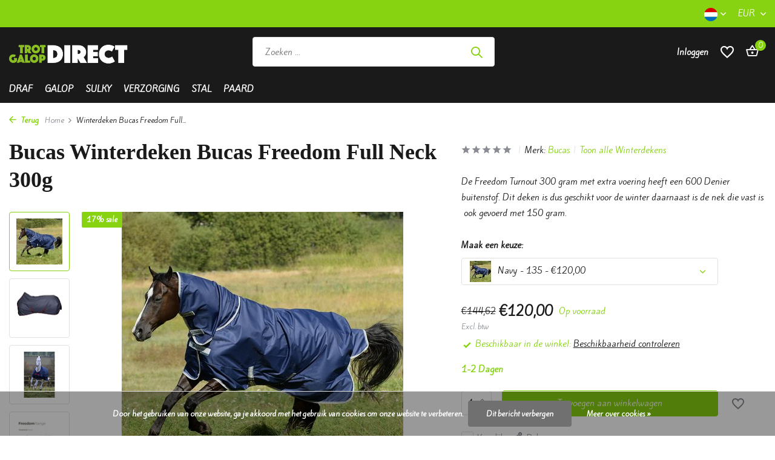

--- FILE ---
content_type: text/html;charset=utf-8
request_url: https://www.trotdirect.com/nl/bucas-freedom-full-neck-300g.html
body_size: 14118
content:
<!DOCTYPE html>
<html lang="nl">
  <head>
        <meta charset="utf-8"/>
<!-- [START] 'blocks/head.rain' -->
<!--

  (c) 2008-2026 Lightspeed Netherlands B.V.
  http://www.lightspeedhq.com
  Generated: 21-01-2026 @ 22:53:44

-->
<link rel="canonical" href="https://www.trotdirect.com/nl/bucas-freedom-full-neck-300g.html"/>
<link rel="alternate" href="https://www.trotdirect.com/nl/index.rss" type="application/rss+xml" title="Nieuwe producten"/>
<link href="https://cdn.webshopapp.com/assets/cookielaw.css?2025-02-20" rel="stylesheet" type="text/css"/>
<meta name="robots" content="noodp,noydir"/>
<meta name="google-site-verification" content=""/>
<meta property="og:url" content="https://www.trotdirect.com/nl/bucas-freedom-full-neck-300g.html?source=facebook"/>
<meta property="og:site_name" content="Trotdirect"/>
<meta property="og:title" content="Winterdeken Bucas Freedom Full Neck 300g"/>
<meta property="og:description" content="De Freedom Turnout 300 gram met extra voering heeft een 600 Denier buitenstof. Dit deken is dus geschikt voor de winter daarnaast is de nek die vast is  ook gev"/>
<meta property="og:image" content="https://cdn.webshopapp.com/shops/103450/files/413150212/bucas-winterdeken-bucas-freedom-full-neck-300g.jpg"/>
<!--[if lt IE 9]>
<script src="https://cdn.webshopapp.com/assets/html5shiv.js?2025-02-20"></script>
<![endif]-->
<!-- [END] 'blocks/head.rain' -->
    <title>Winterdeken Bucas Freedom Full Neck 300g - Trotdirect</title>
    <meta name="description" content="De Freedom Turnout 300 gram met extra voering heeft een 600 Denier buitenstof. Dit deken is dus geschikt voor de winter daarnaast is de nek die vast is  ook gev" />
    <meta name="keywords" content="deken, winter, regen, bucas, horseware, kentucky, paard, paardendeken, regendeken, winterdeken, freedom, Irish, turnout, gevoerd, gevuld, gram" />
    <meta http-equiv="X-UA-Compatible" content="IE=edge">
    <meta name="viewport" content="width=device-width, initial-scale=1.0, maximum-scale=5.0, user-scalable=no">
    <meta name="apple-mobile-web-app-capable" content="yes">
    <meta name="apple-mobile-web-app-status-bar-style" content="black">

    <link rel="shortcut icon" href="https://cdn.webshopapp.com/shops/103450/themes/181055/assets/favicon.ico?20251229103314" type="image/x-icon" />
    <link rel="preconnect" href="https://fonts.gstatic.com" />
    <link rel="dns-prefetch" href="https://fonts.gstatic.com">
    <link rel="preconnect" href="https://fonts.googleapis.com">
		<link rel="dns-prefetch" href="https://fonts.googleapis.com">
		<link rel="preconnect" href="https://ajax.googleapis.com">
		<link rel="dns-prefetch" href="https://ajax.googleapis.com">
		<link rel="preconnect" href="https://cdn.webshopapp.com/">
		<link rel="dns-prefetch" href="https://cdn.webshopapp.com/">
    
                        <link rel="preload" href="https://fonts.googleapis.com/css2?family=Kite+One:wght@300;400;600&family=Anton:wght@600;700&display=swap" as="style" />
    <link rel="preload" href="https://cdn.webshopapp.com/shops/103450/themes/181055/assets/bootstrap-min.css?20251229103314" as="style" />
    <link rel="preload" href="https://cdn.webshopapp.com/shops/103450/themes/181055/assets/owl-carousel-min.css?20251229103314" as="style" />
    <link rel="preload" href="https://cdn.jsdelivr.net/npm/@fancyapps/ui/dist/fancybox.css" as="style" />
    <link rel="preload" href="https://cdn.webshopapp.com/assets/gui-2-0.css?2025-02-20" as="style" />
    <link rel="preload" href="https://cdn.webshopapp.com/assets/gui-responsive-2-0.css?2025-02-20" as="style" />
        	<link rel="preload" href="https://cdn.webshopapp.com/shops/103450/themes/181055/assets/icomoon-medium.ttf?20251229103314" as="font" crossorigin>
        <link rel="preload" href="https://cdn.webshopapp.com/shops/103450/themes/181055/assets/style.css?20251229103314" as="style" />
    <link rel="preload" href="https://cdn.webshopapp.com/shops/103450/themes/181055/assets/custom.css?20251229103314" as="style" />
    
    <script src="https://cdn.webshopapp.com/assets/jquery-1-9-1.js?2025-02-20"></script>
            <link rel="preload" href="https://cdn.webshopapp.com/shops/103450/themes/181055/assets/bootstrap-min.js?20251229103314" as="script">
    <link rel="preload" href="https://cdn.webshopapp.com/assets/gui.js?2025-02-20" as="script">
    <link rel="preload" href="https://cdn.webshopapp.com/assets/gui-responsive-2-0.js?2025-02-20" as="script">
    <link rel="preload" href="https://cdn.webshopapp.com/shops/103450/themes/181055/assets/scripts.js?20251229103314" as="script">
    <link rel="preload" href="https://cdn.webshopapp.com/shops/103450/themes/181055/assets/global.js?20251229103314" as="script">
    
    <meta property="og:title" content="Winterdeken Bucas Freedom Full Neck 300g">
<meta property="og:type" content="website"> 
<meta property="og:site_name" content="Trotdirect">
<meta property="og:url" content="https://www.trotdirect.com/">
<meta property="og:image" content="https://cdn.webshopapp.com/shops/103450/files/413150212/1000x1000x2/bucas-winterdeken-bucas-freedom-full-neck-300g.jpg">
<meta name="twitter:title" content="Winterdeken Bucas Freedom Full Neck 300g">
<meta name="twitter:description" content="De Freedom Turnout 300 gram met extra voering heeft een 600 Denier buitenstof. Dit deken is dus geschikt voor de winter daarnaast is de nek die vast is  ook gev">
<meta name="twitter:site" content="Trotdirect">
<meta name="twitter:card" content="https://cdn.webshopapp.com/shops/103450/themes/181055/v/1432334/assets/logo.png?20221215093002">
<meta name="twitter:image" content="https://cdn.webshopapp.com/shops/103450/themes/181055/assets/share-image.jpg?20251229103314">
<script type="application/ld+json">
  [
        {
      "@context": "https://schema.org/",
      "@type": "BreadcrumbList",
      "itemListElement":
      [
        {
          "@type": "ListItem",
          "position": 1,
          "item": {
            "@id": "https://www.trotdirect.com/nl/",
            "name": "Home"
          }
        },
                {
          "@type": "ListItem",
          "position": 2,
          "item":	{
            "@id": "https://www.trotdirect.com/nl/bucas-freedom-full-neck-300g.html",
            "name": "Winterdeken Bucas Freedom Full Neck 300g"
          }
        }              ]
    },
            {
      "@context": "https://schema.org/",
      "@type": "Product", 
      "name": "Bucas Winterdeken Bucas Freedom Full Neck 300g",
      "url": "https://www.trotdirect.com/nl/bucas-freedom-full-neck-300g.html",
      "productID": "138061108",
            "brand": {
        "@type": "Brand",
        "name": "Bucas"
      },
            "description": "De Freedom Turnout 300 gram met extra voering heeft een 600 Denier buitenstof. Dit deken is dus geschikt voor de winter daarnaast is de nek die vast is  ook gevoerd met 150 gram.",      "image": [
            "https://cdn.webshopapp.com/shops/103450/files/413150212/1500x1500x2/bucas-winterdeken-bucas-freedom-full-neck-300g.jpg",            "https://cdn.webshopapp.com/shops/103450/files/413150212/1500x1500x2/bucas-winterdeken-bucas-freedom-full-neck-300g.jpg",            "https://cdn.webshopapp.com/shops/103450/files/413150212/1500x1500x2/bucas-winterdeken-bucas-freedom-full-neck-300g.jpg",            "https://cdn.webshopapp.com/shops/103450/files/413150212/1500x1500x2/bucas-winterdeken-bucas-freedom-full-neck-300g.jpg",            "https://cdn.webshopapp.com/shops/103450/files/413150212/1500x1500x2/bucas-winterdeken-bucas-freedom-full-neck-300g.jpg"            ],
            "mpn": "DEKBU543",      "sku": "67135-43",      "offers": {
        "@type": "Offer",
        "price": "120.00",
        "url": "https://www.trotdirect.com/nl/bucas-freedom-full-neck-300g.html",
        "priceValidUntil": "2027-01-21",
        "priceCurrency": "EUR",
                "availability": "https://schema.org/InStock",
        "inventoryLevel": "1"
              }
          },
        {
      "@context": "https://schema.org/",
      "@type": "Organization",
      "url": "https://www.trotdirect.com/",
      "name": "Trotdirect",
      "legalName": "Trotdirect",
      "description": "De Freedom Turnout 300 gram met extra voering heeft een 600 Denier buitenstof. Dit deken is dus geschikt voor de winter daarnaast is de nek die vast is  ook gev",
      "logo": "https://cdn.webshopapp.com/shops/103450/themes/181055/v/1432334/assets/logo.png?20221215093002",
      "image": "https://cdn.webshopapp.com/shops/103450/themes/181055/assets/share-image.jpg?20251229103314",
      "contactPoint": {
        "@type": "ContactPoint",
        "contactType": "Customer service",
        "telephone": ""
      },
      "address": {
        "@type": "PostalAddress",
        "streetAddress": "",
        "addressLocality": "",
        "postalCode": "",
        "addressCountry": "NL"
      }
          },
    { 
      "@context": "https://schema.org/", 
      "@type": "WebSite", 
      "url": "https://www.trotdirect.com/", 
      "name": "Trotdirect",
      "description": "De Freedom Turnout 300 gram met extra voering heeft een 600 Denier buitenstof. Dit deken is dus geschikt voor de winter daarnaast is de nek die vast is  ook gev",
      "author": [
        {
          "@type": "Organization",
          "url": "https://www.dmws.nl/",
          "name": "DMWS BV",
          "address": {
            "@type": "PostalAddress",
            "streetAddress": "Wilhelmina plein 25",
            "addressLocality": "Eindhoven",
            "addressRegion": "NB",
            "postalCode": "5611 HG",
            "addressCountry": "NL"
          }
        }
      ]
    }      ]
</script>    
    <link rel="stylesheet" href="https://fonts.googleapis.com/css2?family=Kite+One:wght@300;400;600&family=Anton:wght@600;700&display=swap" type="text/css">
    <link rel="stylesheet" href="https://cdn.webshopapp.com/shops/103450/themes/181055/assets/bootstrap-min.css?20251229103314" type="text/css">
    <link rel="stylesheet" href="https://cdn.webshopapp.com/shops/103450/themes/181055/assets/owl-carousel-min.css?20251229103314" type="text/css">
    <link rel="stylesheet" href="https://cdn.jsdelivr.net/npm/@fancyapps/ui/dist/fancybox.css" type="text/css">
    <link rel="stylesheet" href="https://cdn.webshopapp.com/assets/gui-2-0.css?2025-02-20" type="text/css">
    <link rel="stylesheet" href="https://cdn.webshopapp.com/assets/gui-responsive-2-0.css?2025-02-20" type="text/css">
    <link rel="stylesheet" href="https://cdn.webshopapp.com/shops/103450/themes/181055/assets/style.css?20251229103314" type="text/css">
    <link rel="stylesheet" href="https://cdn.webshopapp.com/shops/103450/themes/181055/assets/custom.css?20251229103314" type="text/css">
  </head>
  <body>
    <aside id="cart" class="sidebar d-flex cart palette-bg-white"><div class="heading d-none d-sm-block"><i class="icon-x close"></i><h3>Mijn winkelwagen</h3></div><div class="heading d-sm-none palette-bg-accent-light mobile"><i class="icon-x close"></i><h3>Mijn winkelwagen</h3></div><div class="filledCart d-none"><ul class="list-cart list-inline mb-0 scrollbar"></ul><div class="totals-wrap"><p data-cart="total">Totaal (<span class="length">0</span>) producten<span class="amount">€0,00</span></p><p data-cart="vat">BTW<span>€0,00</span></p><p class="total" data-cart="grand-total"><b>Totaalbedrag</b><span class="grey">Incl. btw</span><span><b>€0,00</b></span></p></div><div class="continue d-flex align-items-center"><a href="https://www.trotdirect.com/nl/cart/" class="button solid cta">Ja, ik wil dit bestellen</a></div><div class="link"><a href="#">Niet goed? <b>Gratis retourneren</b></a></div></div><p class="emptyCart align-items-center">U heeft geen artikelen in uw winkelwagen...</p><div class="bottom d-none d-sm-block"><div class="payments d-flex justify-content-center flex-wrap dmws-payments"><div class="d-flex align-items-center justify-content-center"><img class="lazy" src="https://cdn.webshopapp.com/shops/103450/themes/181055/assets/lazy-preload.jpg?20251229103314" data-src="https://cdn.webshopapp.com/assets/icon-payment-banktransfer.png?2025-02-20" alt="Bank transfer" height="16" width="37" /></div><div class="d-flex align-items-center justify-content-center"><img class="lazy" src="https://cdn.webshopapp.com/shops/103450/themes/181055/assets/lazy-preload.jpg?20251229103314" data-src="https://cdn.webshopapp.com/assets/icon-payment-belfius.png?2025-02-20" alt="Belfius" height="16" width="37" /></div><div class="d-flex align-items-center justify-content-center"><img class="lazy" src="https://cdn.webshopapp.com/shops/103450/themes/181055/assets/lazy-preload.jpg?20251229103314" data-src="https://cdn.webshopapp.com/assets/icon-payment-ideal.png?2025-02-20" alt="iDEAL" height="16" width="37" /></div><div class="d-flex align-items-center justify-content-center"><img class="lazy" src="https://cdn.webshopapp.com/shops/103450/themes/181055/assets/lazy-preload.jpg?20251229103314" data-src="https://cdn.webshopapp.com/assets/icon-payment-paypal.png?2025-02-20" alt="PayPal" height="16" width="37" /></div><div class="d-flex align-items-center justify-content-center"><img class="lazy" src="https://cdn.webshopapp.com/shops/103450/themes/181055/assets/lazy-preload.jpg?20251229103314" data-src="https://cdn.webshopapp.com/assets/icon-payment-mastercard.png?2025-02-20" alt="MasterCard" height="16" width="37" /></div><div class="d-flex align-items-center justify-content-center"><img class="lazy" src="https://cdn.webshopapp.com/shops/103450/themes/181055/assets/lazy-preload.jpg?20251229103314" data-src="https://cdn.webshopapp.com/assets/icon-payment-visa.png?2025-02-20" alt="Visa" height="16" width="37" /></div><div class="d-flex align-items-center justify-content-center"><img class="lazy" src="https://cdn.webshopapp.com/shops/103450/themes/181055/assets/lazy-preload.jpg?20251229103314" data-src="https://cdn.webshopapp.com/assets/icon-payment-maestro.png?2025-02-20" alt="Maestro" height="16" width="37" /></div><div class="d-flex align-items-center justify-content-center"><img class="lazy" src="https://cdn.webshopapp.com/shops/103450/themes/181055/assets/lazy-preload.jpg?20251229103314" data-src="https://cdn.webshopapp.com/assets/icon-payment-mistercash.png?2025-02-20" alt="Bancontact" height="16" width="37" /></div><div class="d-flex align-items-center justify-content-center"><img class="lazy" src="https://cdn.webshopapp.com/shops/103450/themes/181055/assets/lazy-preload.jpg?20251229103314" data-src="https://cdn.webshopapp.com/assets/icon-payment-directebanking.png?2025-02-20" alt="SOFORT Banking" height="16" width="37" /></div><div class="d-flex align-items-center justify-content-center"><img class="lazy" src="https://cdn.webshopapp.com/shops/103450/themes/181055/assets/lazy-preload.jpg?20251229103314" data-src="https://cdn.webshopapp.com/assets/icon-payment-paysafecard.png?2025-02-20" alt="Paysafecard" height="16" width="37" /></div><div class="d-flex align-items-center justify-content-center"><img class="lazy" src="https://cdn.webshopapp.com/shops/103450/themes/181055/assets/lazy-preload.jpg?20251229103314" data-src="https://cdn.webshopapp.com/assets/icon-payment-visaelectron.png?2025-02-20" alt="Visa Electron" height="16" width="37" /></div><div class="d-flex align-items-center justify-content-center"><img class="lazy" src="https://cdn.webshopapp.com/shops/103450/themes/181055/assets/lazy-preload.jpg?20251229103314" data-src="https://cdn.webshopapp.com/assets/icon-payment-americanexpress.png?2025-02-20" alt="American Express" height="16" width="37" /></div><div class="d-flex align-items-center justify-content-center"><img class="lazy" src="https://cdn.webshopapp.com/shops/103450/themes/181055/assets/lazy-preload.jpg?20251229103314" data-src="https://cdn.webshopapp.com/assets/icon-payment-kbc.png?2025-02-20" alt="KBC" height="16" width="37" /></div><div class="d-flex align-items-center justify-content-center"><img class="lazy" src="https://cdn.webshopapp.com/shops/103450/themes/181055/assets/lazy-preload.jpg?20251229103314" data-src="https://cdn.webshopapp.com/assets/icon-payment-giropay.png?2025-02-20" alt="Giropay" height="16" width="37" /></div><div class="d-flex align-items-center justify-content-center"><img class="lazy" src="https://cdn.webshopapp.com/shops/103450/themes/181055/assets/lazy-preload.jpg?20251229103314" data-src="https://cdn.webshopapp.com/assets/icon-payment-eps.png?2025-02-20" alt="EPS" height="16" width="37" /></div><div class="d-flex align-items-center justify-content-center"><img class="lazy" src="https://cdn.webshopapp.com/shops/103450/themes/181055/assets/lazy-preload.jpg?20251229103314" data-src="https://cdn.webshopapp.com/assets/icon-payment-cartesbancaires.png?2025-02-20" alt="Cartes Bancaires" height="16" width="37" /></div></div></div></aside><aside id="sidereview" class="sidebar d-flex palette-bg-white"><div class="heading d-none d-sm-block"><i class="icon-x close"></i><h3>Schrijf je eigen review voor Winterdeken Bucas Freedom Full Neck 300g</h3></div><div class="heading d-sm-none palette-bg-white"><i class="icon-x close"></i><h3>Schrijf je eigen review voor Winterdeken Bucas Freedom Full Neck 300g</h3></div><form action="https://www.trotdirect.com/nl/account/reviewPost/138061108/" method="post" id="form-review"><input type="hidden" name="key" value="b0f4ed938bc1e002713ed44d1b49e1d4"><label for="review-form-score">How many stars do you give us?</label><div class="d-flex align-items-center stars-wrap"><div class="d-flex align-items-center stars"><i class="icon-star active" data-stars="1"></i><i class="icon-star active" data-stars="2"></i><i class="icon-star active" data-stars="3"></i><i class="icon-star active" data-stars="4"></i><i class="icon-star active" data-stars="5"></i></div><span data-message="1" style="display: none;">Only 1 star?</span><span data-message="2" style="display: none;">Yaay 2 stars.</span><span data-message="3" style="display: none;">3 stars, nice.</span><span data-message="4" style="display: none;">This is not bad.</span><span data-message="5">Fantastic, you give us 5 stars!</span></div><select id="review-form-score" name="score"><option value="1">1 Ster</option><option value="2">2 Ster(ren)</option><option value="3">3 Ster(ren)</option><option value="4">4 Ster(ren)</option><option value="5" selected="selected">5 Ster(ren)</option></select><div><label for="review-form-name">Naam *</label><input id="review-form-name" type="text" name="name" value="" required placeholder="Naam"></div><div><label for="review-form-email">E-mail * <span>Uw e-mailadres wordt niet gepubliceerd.</span></label><input id="review-form-email" type="text" name="email" value="" required placeholder="E-mail"></div><div><label for="review-form-review">Bericht *</label><textarea id="review-form-review" class="" name="review" required placeholder="Beoordelen"></textarea></div><button type="submit" class="button">Verstuur</button></form></aside><header id="variant-1" class="d-none d-md-block sticky"><div class="topbar palette-bg-accent-light"><div class="container"><div class="row align-items-center justify-content-between"><div class="col-6 col-lg-5 col-xl-6"></div><div class="col-6 col-lg-7 col-xl-6 d-flex justify-content-end right"><div class="d-none d-md-block drop-down languages"><div class="current"><img class="lazy" src="https://cdn.webshopapp.com/shops/103450/themes/181055/assets/lazy-preload.jpg?20251229103314" data-src="https://cdn.webshopapp.com/shops/103450/themes/181055/assets/flag-nl.svg?20251229103314" alt="Nederlands" width="22" height="22"><i class="icon-chevron-down"></i></div><div class="drop shadow"><a title="Nederlands" lang="nl" href="https://www.trotdirect.com/nl/go/product/138061108" class="d-flex nf"><img class="lazy" src="https://cdn.webshopapp.com/shops/103450/themes/181055/assets/lazy-preload.jpg?20251229103314" data-src="https://cdn.webshopapp.com/shops/103450/themes/181055/assets/flag-nl.svg?20251229103314" alt="Nederlands" width="18" height="18"><span>Nederlands</span></a><a title="English" lang="en" href="https://www.trotdirect.com/en/go/product/138061108" class="d-flex nf"><img class="lazy" src="https://cdn.webshopapp.com/shops/103450/themes/181055/assets/lazy-preload.jpg?20251229103314" data-src="https://cdn.webshopapp.com/shops/103450/themes/181055/assets/flag-en.svg?20251229103314" alt="English" width="18" height="18"><span>English</span></a><a title="Français" lang="fr" href="https://www.trotdirect.com/fr/go/product/138061108" class="d-flex nf"><img class="lazy" src="https://cdn.webshopapp.com/shops/103450/themes/181055/assets/lazy-preload.jpg?20251229103314" data-src="https://cdn.webshopapp.com/shops/103450/themes/181055/assets/flag-fr.svg?20251229103314" alt="Français" width="18" height="18"><span>Français</span></a></div></div><div class="d-none d-md-block drop-down currencies"><div class="current">EUR <i class="icon-chevron-down"></i></div><div class="drop shadow"><a class="d-flex nf" href="https://www.trotdirect.com/nl/session/currency/eur/go/product/138061108"><span class="cur-icon">€</span><span>EUR</span></a><a class="d-flex nf" href="https://www.trotdirect.com/nl/session/currency/gbp/go/product/138061108"><span class="cur-icon">£</span><span>GBP</span></a><a class="d-flex nf" href="https://www.trotdirect.com/nl/session/currency/sek/go/product/138061108"><span class="cur-icon">kr</span><span>SEK</span></a></div></div></div></div></div></div><div class="sticky"><div class="overlay palette-bg-white"></div><div class="mainbar palette-bg-black"><div class="container"><div class="row align-items-center justify-content-between"><div class="col-12 d-flex align-items-center justify-content-between"><a href="https://www.trotdirect.com/nl/" title="Trotdirect" class="logo nf"><img src="https://cdn.webshopapp.com/shops/103450/themes/181055/v/1432334/assets/logo.png?20221215093002" alt="Trotdirect" width="200" height="70" /></a><ul class="d-none d-md-block list-inline mb-0 navigation"></ul><form action="https://www.trotdirect.com/nl/search/" method="get" role="search" class="formSearch search-form default"><input type="text" name="q" autocomplete="off" value="" aria-label="Zoeken" placeholder="Zoeken ..." /><i class="icon-x"></i><button type="submit" class="search-btn" title="Zoeken"><i class="icon-search"></i></button><div class="search-results palette-bg-white"><div class="heading">Zoekresultaten voor '<span></span>'</div><ul class="list-inline list-results"></ul><ul class="list-inline list-products"></ul><a href="#" class="all">Bekijk alle resultaten</a></div></form><a href="http://www.racingtack.it" class="hallmark" title="Racing Tack" target="_blank" rel="noopener"><img class="lazy" src="https://cdn.webshopapp.com/shops/103450/themes/181055/assets/lazy-preload.jpg?20251229103314" data-src="https://www.racingtack.it" alt="Racing Tack" title="Racing Tack"  width="100" height="auto" /></a><div class="wrap-cart d-flex align-items-center"><div class="drop-down with-overlay account login"><div class="current"><a href="https://www.trotdirect.com/nl/account/login/" aria-label="Mijn account" class="nf"><span class="d-lg-none"><i class="icon-account"></i></span><span class="d-none d-lg-block">Inloggen</span></a></div><div class="drop shadow d-none d-md-block"><ul class="list-inline mb-0"><li><i class="icon-check"></i> Big Stock</li><li><i class="icon-check"></i> Fast Delivery</li><li><i class="icon-check"></i> Great prices</li></ul><div class="d-flex align-items-center justify-content-between"><a href="https://www.trotdirect.com/nl/account/login/" class="button">Inloggen</a><span>Nieuw? <a href="https://www.trotdirect.com/nl/account/register/">Account aanmaken</a></span></div></div></div><div class="drop-down with-overlay account wishlist"><div class="current"><a href="https://www.trotdirect.com/nl/account/login/" aria-label="Verlanglijst" class="nf"><span class="fs0">Verlanglijst</span><i class="icon-wishlist"></i></a></div><div class="drop shadow d-none d-md-block"><h4>Geen producten op verlanglijst...</h4><p>Log in en voeg producten toe door op het <i class="icon-wishlist"></i> icoon te klikken.</p><div class="d-flex align-items-center justify-content-between"><a href="https://www.trotdirect.com/nl/account/login/" class="button">Inloggen</a><span>Nieuw? <a href="https://www.trotdirect.com/nl/account/register/">Account aanmaken</a></span></div></div></div><a href="https://www.trotdirect.com/nl/cart/" class="pos-r cart nf"><i class="icon-bag2"></i><span class="count">0</span></a></div></div></div></div></div><div class="menubar palette-bg-black"><div class="container"><div class="row"><div class="col-12"><div class="menu d-none d-md-flex align-items-center default default standard "><ul class="list-inline mb-0"><li class="list-inline-item has-sub"><a href="https://www.trotdirect.com/nl/draf/">Draf</a><ul class="sub palette-bg-accent-dark"><li class="has-children"><a href="https://www.trotdirect.com/nl/draf/bitten-draf/">Bitten draf<i class="icon-chevron-down"></i></a><ul class="subsub palette-bg-accent-dark"><li><a href="https://www.trotdirect.com/nl/draf/bitten-draf/bit/">Bit</a></li><li><a href="https://www.trotdirect.com/nl/draf/bitten-draf/checkbit/">Checkbit</a></li><li><a href="https://www.trotdirect.com/nl/draf/bitten-draf/pikan/">Pikan</a></li><li><a href="https://www.trotdirect.com/nl/draf/bitten-draf/lasso/">Lasso</a></li></ul></li><li class="has-children"><a href="https://www.trotdirect.com/nl/draf/driver/">Driver<i class="icon-chevron-down"></i></a><ul class="subsub palette-bg-accent-dark"><li><a href="https://www.trotdirect.com/nl/draf/driver/vesten/">Vesten</a></li><li><a href="https://www.trotdirect.com/nl/draf/driver/sous-pulls/">Sous pulls</a></li><li><a href="https://www.trotdirect.com/nl/draf/driver/broek/">Broek</a></li><li><a href="https://www.trotdirect.com/nl/draf/driver/brillen/">Brillen</a></li><li><a href="https://www.trotdirect.com/nl/draf/driver/handschoenen/">Handschoenen</a></li><li><a href="https://www.trotdirect.com/nl/draf/driver/overalls/">Overalls</a></li><li><a href="https://www.trotdirect.com/nl/draf/driver/helm/">Helm</a></li><li><a href="https://www.trotdirect.com/nl/draf/driver/schoenen-kousen/">Schoenen &amp; kousen</a></li><li><a href="https://www.trotdirect.com/nl/draf/driver/veiligheidsvesten/">Veiligheidsvesten</a></li><li><a href="https://www.trotdirect.com/nl/draf/driver/hoofddeksels/">Hoofddeksels</a></li><li><a href="https://www.trotdirect.com/nl/draf/driver/zwepen/">Zwepen</a></li><li><a href="https://www.trotdirect.com/nl/draf/driver/chrono/">Chrono</a></li></ul></li><li class="has-children"><a href="https://www.trotdirect.com/nl/draf/harnais-accessoires/">Harnais &amp; accessoires<i class="icon-chevron-down"></i></a><ul class="subsub palette-bg-accent-dark"><li class="has-children"><a href="https://www.trotdirect.com/nl/draf/harnais-accessoires/harnais/">Harnais<i class="icon-chevron-down"></i></a><ul class="subsubsub palette-bg-accent-dark"><li><a href="https://www.trotdirect.com/nl/draf/harnais-accessoires/harnais/kit/">Kit</a></li></ul></li><li><a href="https://www.trotdirect.com/nl/draf/harnais-accessoires/guides/">Guides</a></li><li><a href="https://www.trotdirect.com/nl/draf/harnais-accessoires/martingale/">Martingale</a></li><li><a href="https://www.trotdirect.com/nl/draf/harnais-accessoires/staartriemen/">Staartriemen</a></li><li><a href="https://www.trotdirect.com/nl/draf/harnais-accessoires/onderslag/">Onderslag</a></li><li><a href="https://www.trotdirect.com/nl/draf/harnais-accessoires/borstriemen/">Borstriemen</a></li><li><a href="https://www.trotdirect.com/nl/draf/harnais-accessoires/saddle-pads/">Saddle pads</a></li></ul></li><li class="has-children"><a href="https://www.trotdirect.com/nl/draf/hoofdstel-toebehoren/">Hoofdstel &amp; toebehoren<i class="icon-chevron-down"></i></a><ul class="subsub palette-bg-accent-dark"><li><a href="https://www.trotdirect.com/nl/draf/hoofdstel-toebehoren/hoofdstellen/">Hoofdstellen</a></li><li><a href="https://www.trotdirect.com/nl/draf/hoofdstel-toebehoren/check/">Check</a></li><li><a href="https://www.trotdirect.com/nl/draf/hoofdstel-toebehoren/head-halters/">Head Halters</a></li><li><a href="https://www.trotdirect.com/nl/draf/hoofdstel-toebehoren/blinds/">Blinds</a></li><li><a href="https://www.trotdirect.com/nl/draf/hoofdstel-toebehoren/oordoppen/">Oordoppen</a></li><li><a href="https://www.trotdirect.com/nl/draf/hoofdstel-toebehoren/capuchons/">Capuchons</a></li><li><a href="https://www.trotdirect.com/nl/draf/hoofdstel-toebehoren/toebehoren/">Toebehoren</a></li><li><a href="https://www.trotdirect.com/nl/draf/hoofdstel-toebehoren/schelp/">Schelp</a></li></ul></li><li class="has-children"><a href="https://www.trotdirect.com/nl/draf/beenbescherming/">Beenbescherming<i class="icon-chevron-down"></i></a><ul class="subsub palette-bg-accent-dark"><li><a href="https://www.trotdirect.com/nl/draf/beenbescherming/achtergetten/">Achtergetten</a></li><li><a href="https://www.trotdirect.com/nl/draf/beenbescherming/kniegetten/">Kniegetten</a></li><li><a href="https://www.trotdirect.com/nl/draf/beenbescherming/voorgetten/">Voorgetten</a></li><li><a href="https://www.trotdirect.com/nl/draf/beenbescherming/bandages-accessoires/">Bandages &amp; accessoires</a></li><li><a href="https://www.trotdirect.com/nl/draf/beenbescherming/clochen/">Clochen</a></li></ul></li><li class="has-children"><a href="https://www.trotdirect.com/nl/draf/monte/">Monte<i class="icon-chevron-down"></i></a><ul class="subsub palette-bg-accent-dark"><li><a href="https://www.trotdirect.com/nl/draf/monte/zadels/">Zadels</a></li><li><a href="https://www.trotdirect.com/nl/draf/monte/pads/">Pads</a></li><li><a href="https://www.trotdirect.com/nl/draf/monte/teugels/">Teugels</a></li><li><a href="https://www.trotdirect.com/nl/draf/monte/singels/">Singels</a></li><li><a href="https://www.trotdirect.com/nl/draf/monte/riemen-beugels/">Riemen &amp; Beugels</a></li></ul></li></ul></li><li class="list-inline-item has-sub"><a href="https://www.trotdirect.com/nl/galop/">Galop</a><ul class="sub palette-bg-accent-dark"><li class="has-children"><a href="https://www.trotdirect.com/nl/galop/hoofdstellen/">Hoofdstellen<i class="icon-chevron-down"></i></a><ul class="subsub palette-bg-accent-dark"><li><a href="https://www.trotdirect.com/nl/galop/hoofdstellen/capuchons/">Capuchons</a></li><li><a href="https://www.trotdirect.com/nl/galop/hoofdstellen/blinds/">Blinds</a></li></ul></li><li class=""><a href="https://www.trotdirect.com/nl/galop/teugels/">Teugels</a></li><li class=""><a href="https://www.trotdirect.com/nl/galop/onderleggers/">Onderleggers</a></li><li class=""><a href="https://www.trotdirect.com/nl/galop/singels/">Singels</a></li><li class=""><a href="https://www.trotdirect.com/nl/galop/stijgbeugels-riemen/">Stijgbeugels &amp; -riemen</a></li><li class=""><a href="https://www.trotdirect.com/nl/galop/borstriemen/">Borstriemen</a></li><li class=""><a href="https://www.trotdirect.com/nl/galop/zadels/">Zadels</a></li><li class=""><a href="https://www.trotdirect.com/nl/galop/bitten/">Bitten</a></li></ul></li><li class="list-inline-item has-sub"><a href="https://www.trotdirect.com/nl/sulky/">Sulky</a><ul class="sub palette-bg-accent-dark"><li class=""><a href="https://www.trotdirect.com/nl/sulky/wedstrijdsulky/">Wedstrijdsulky</a></li><li class=""><a href="https://www.trotdirect.com/nl/sulky/trainingskarren/">Trainingskarren</a></li><li class="has-children"><a href="https://www.trotdirect.com/nl/sulky/wielen/">Wielen<i class="icon-chevron-down"></i></a><ul class="subsub palette-bg-accent-dark"><li><a href="https://www.trotdirect.com/nl/sulky/wielen/binnenbanden/">Binnenbanden</a></li><li><a href="https://www.trotdirect.com/nl/sulky/wielen/buitenband/">Buitenband</a></li><li><a href="https://www.trotdirect.com/nl/sulky/wielen/accessoires/">Accessoires</a></li><li><a href="https://www.trotdirect.com/nl/sulky/wielen/schijven/">Schijven</a></li></ul></li><li class=""><a href="https://www.trotdirect.com/nl/sulky/seats/">Seats</a></li><li class=""><a href="https://www.trotdirect.com/nl/sulky/baches/">Baches</a></li><li class=""><a href="https://www.trotdirect.com/nl/sulky/bescherming/">Bescherming</a></li><li class=""><a href="https://www.trotdirect.com/nl/sulky/garde-boues/">Garde boues</a></li></ul></li><li class="list-inline-item has-sub"><a href="https://www.trotdirect.com/nl/verzorging/">Verzorging</a><ul class="sub palette-bg-accent-dark"><li class=""><a href="https://www.trotdirect.com/nl/verzorging/luchtwegen-nebulizer/">Luchtwegen &amp; Nebulizer</a></li><li class=""><a href="https://www.trotdirect.com/nl/verzorging/hoefverzorging/">Hoefverzorging</a></li><li class=""><a href="https://www.trotdirect.com/nl/verzorging/scheermachine/">Scheermachine</a></li><li class="has-children"><a href="https://www.trotdirect.com/nl/verzorging/supplementen/">Supplementen<i class="icon-chevron-down"></i></a><ul class="subsub palette-bg-accent-dark"><li><a href="https://www.trotdirect.com/nl/verzorging/supplementen/spieren/">Spieren</a></li><li><a href="https://www.trotdirect.com/nl/verzorging/supplementen/conditie/">Conditie</a></li><li><a href="https://www.trotdirect.com/nl/verzorging/supplementen/luchtwegen/">Luchtwegen</a></li><li><a href="https://www.trotdirect.com/nl/verzorging/supplementen/gewrichten/">Gewrichten</a></li><li><a href="https://www.trotdirect.com/nl/verzorging/supplementen/benen/">Benen</a></li><li><a href="https://www.trotdirect.com/nl/verzorging/supplementen/gedrag/">Gedrag</a></li><li><a href="https://www.trotdirect.com/nl/verzorging/supplementen/vacht/">Vacht</a></li><li><a href="https://www.trotdirect.com/nl/verzorging/supplementen/maag-darm/">Maag - darm</a></li></ul></li><li class=""><a href="https://www.trotdirect.com/nl/verzorging/koeling/">Koeling</a></li><li class=""><a href="https://www.trotdirect.com/nl/verzorging/lotions-blisters/">Lotions &amp; Blisters</a></li></ul></li><li class="list-inline-item"><a href="https://www.trotdirect.com/nl/stal/">Stal</a></li><li class="list-inline-item has-sub"><a href="https://www.trotdirect.com/nl/paard/">Paard</a><ul class="sub palette-bg-accent-dark"><li class="has-children"><a href="https://www.trotdirect.com/nl/paard/dekens/">Dekens<i class="icon-chevron-down"></i></a><ul class="subsub palette-bg-accent-dark"><li><a href="https://www.trotdirect.com/nl/paard/dekens/winterdekens/">Winterdekens</a></li><li><a href="https://www.trotdirect.com/nl/paard/dekens/zomer-vliegdekens/">Zomer &amp; Vliegdekens</a></li><li><a href="https://www.trotdirect.com/nl/paard/dekens/mid-regen-dekens/">Mid/Regen dekens</a></li><li><a href="https://www.trotdirect.com/nl/paard/dekens/fleece-polar-dekens/">Fleece &amp; polar dekens</a></li><li><a href="https://www.trotdirect.com/nl/paard/dekens/nierdekens/">Nierdekens</a></li><li><a href="https://www.trotdirect.com/nl/paard/dekens/wedstrijddekens/">Wedstrijddekens</a></li></ul></li><li class="has-children"><a href="https://www.trotdirect.com/nl/paard/halsters-koorden/">Halsters &amp; koorden<i class="icon-chevron-down"></i></a><ul class="subsub palette-bg-accent-dark"><li><a href="https://www.trotdirect.com/nl/paard/halsters-koorden/halters/">Halters</a></li><li><a href="https://www.trotdirect.com/nl/paard/halsters-koorden/touwen/">Touwen</a></li></ul></li><li class=""><a href="https://www.trotdirect.com/nl/paard/bandages-accessoires/">Bandages &amp; Accessoires</a></li></ul></li></ul></div></div></div></div></div></div><div class="spacetop"></div></header><header id="mobile-variant-4" class="d-md-none mobile-header sticky"><div class="overlay palette-bg-white"></div><div class="top shadow palette-bg-black"><div class="container"><div class="row"><div class="col-12 d-flex align-items-center justify-content-between"><div class="d-md-none mobile-menu"><i class="icon-menu"></i><div class="menu-wrapper"><div class="d-flex align-items-center justify-content-between heading palette-bg-black"><span>Menu</span><i class="icon-x"></i></div><ul class="list-inline mb-0 palette-bg-dark"><li class="categories"><a href="https://www.trotdirect.com/nl/catalog/" data-title="categorieën">Categorieën</a><div class="back">Terug naar <span></span></div><ul><li class="has-sub "><a href="https://www.trotdirect.com/nl/draf/" class="nf" data-title="draf">Draf<i class="icon-chevron-down"></i></a><ul class="sub"><li class="has-children"><a href="https://www.trotdirect.com/nl/draf/bitten-draf/" data-title="bitten draf">Bitten draf<i class="icon-chevron-down"></i></a><ul class="sub"><li><a href="https://www.trotdirect.com/nl/draf/bitten-draf/bit/" data-title="bit">Bit</a></li><li><a href="https://www.trotdirect.com/nl/draf/bitten-draf/checkbit/" data-title="checkbit">Checkbit</a></li><li><a href="https://www.trotdirect.com/nl/draf/bitten-draf/pikan/" data-title="pikan">Pikan</a></li><li><a href="https://www.trotdirect.com/nl/draf/bitten-draf/lasso/" data-title="lasso">Lasso</a></li></ul></li><li class="has-children"><a href="https://www.trotdirect.com/nl/draf/driver/" data-title="driver">Driver<i class="icon-chevron-down"></i></a><ul class="sub"><li><a href="https://www.trotdirect.com/nl/draf/driver/vesten/" data-title="vesten">Vesten</a></li><li><a href="https://www.trotdirect.com/nl/draf/driver/sous-pulls/" data-title="sous pulls">Sous pulls</a></li><li><a href="https://www.trotdirect.com/nl/draf/driver/broek/" data-title="broek">Broek</a></li><li><a href="https://www.trotdirect.com/nl/draf/driver/brillen/" data-title="brillen">Brillen</a></li><li><a href="https://www.trotdirect.com/nl/draf/driver/handschoenen/" data-title="handschoenen">Handschoenen</a></li><li><a href="https://www.trotdirect.com/nl/draf/driver/overalls/" data-title="overalls">Overalls</a></li><li><a href="https://www.trotdirect.com/nl/draf/driver/helm/" data-title="helm">Helm</a></li><li><a href="https://www.trotdirect.com/nl/draf/driver/schoenen-kousen/" data-title="schoenen &amp; kousen">Schoenen &amp; kousen</a></li><li><a href="https://www.trotdirect.com/nl/draf/driver/veiligheidsvesten/" data-title="veiligheidsvesten">Veiligheidsvesten</a></li><li><a href="https://www.trotdirect.com/nl/draf/driver/hoofddeksels/" data-title="hoofddeksels">Hoofddeksels</a></li><li><a href="https://www.trotdirect.com/nl/draf/driver/zwepen/" data-title="zwepen">Zwepen</a></li><li><a href="https://www.trotdirect.com/nl/draf/driver/chrono/" data-title="chrono">Chrono</a></li></ul></li><li class="has-children"><a href="https://www.trotdirect.com/nl/draf/harnais-accessoires/" data-title="harnais &amp; accessoires">Harnais &amp; accessoires<i class="icon-chevron-down"></i></a><ul class="sub"><li><a href="https://www.trotdirect.com/nl/draf/harnais-accessoires/harnais/" data-title="harnais">Harnais<i class="icon-chevron-down"></i></a><ul class="sub"><li><a href="https://www.trotdirect.com/nl/draf/harnais-accessoires/harnais/kit/" data-title="kit">Kit</a></li></ul></li><li><a href="https://www.trotdirect.com/nl/draf/harnais-accessoires/guides/" data-title="guides">Guides</a></li><li><a href="https://www.trotdirect.com/nl/draf/harnais-accessoires/martingale/" data-title="martingale">Martingale</a></li><li><a href="https://www.trotdirect.com/nl/draf/harnais-accessoires/staartriemen/" data-title="staartriemen">Staartriemen</a></li><li><a href="https://www.trotdirect.com/nl/draf/harnais-accessoires/onderslag/" data-title="onderslag">Onderslag</a></li><li><a href="https://www.trotdirect.com/nl/draf/harnais-accessoires/borstriemen/" data-title="borstriemen">Borstriemen</a></li><li><a href="https://www.trotdirect.com/nl/draf/harnais-accessoires/saddle-pads/" data-title="saddle pads">Saddle pads</a></li></ul></li><li class="has-children"><a href="https://www.trotdirect.com/nl/draf/hoofdstel-toebehoren/" data-title="hoofdstel &amp; toebehoren">Hoofdstel &amp; toebehoren<i class="icon-chevron-down"></i></a><ul class="sub"><li><a href="https://www.trotdirect.com/nl/draf/hoofdstel-toebehoren/hoofdstellen/" data-title="hoofdstellen">Hoofdstellen</a></li><li><a href="https://www.trotdirect.com/nl/draf/hoofdstel-toebehoren/check/" data-title="check">Check</a></li><li><a href="https://www.trotdirect.com/nl/draf/hoofdstel-toebehoren/head-halters/" data-title="head halters">Head Halters</a></li><li><a href="https://www.trotdirect.com/nl/draf/hoofdstel-toebehoren/blinds/" data-title="blinds">Blinds</a></li><li><a href="https://www.trotdirect.com/nl/draf/hoofdstel-toebehoren/oordoppen/" data-title="oordoppen">Oordoppen</a></li><li><a href="https://www.trotdirect.com/nl/draf/hoofdstel-toebehoren/capuchons/" data-title="capuchons">Capuchons</a></li><li><a href="https://www.trotdirect.com/nl/draf/hoofdstel-toebehoren/toebehoren/" data-title="toebehoren">Toebehoren</a></li><li><a href="https://www.trotdirect.com/nl/draf/hoofdstel-toebehoren/schelp/" data-title="schelp">Schelp</a></li></ul></li><li class="has-children"><a href="https://www.trotdirect.com/nl/draf/beenbescherming/" data-title="beenbescherming">Beenbescherming<i class="icon-chevron-down"></i></a><ul class="sub"><li><a href="https://www.trotdirect.com/nl/draf/beenbescherming/achtergetten/" data-title="achtergetten">Achtergetten</a></li><li><a href="https://www.trotdirect.com/nl/draf/beenbescherming/kniegetten/" data-title="kniegetten">Kniegetten</a></li><li><a href="https://www.trotdirect.com/nl/draf/beenbescherming/voorgetten/" data-title="voorgetten">Voorgetten</a></li><li><a href="https://www.trotdirect.com/nl/draf/beenbescherming/bandages-accessoires/" data-title="bandages &amp; accessoires">Bandages &amp; accessoires</a></li><li><a href="https://www.trotdirect.com/nl/draf/beenbescherming/clochen/" data-title="clochen">Clochen</a></li></ul></li><li class="has-children"><a href="https://www.trotdirect.com/nl/draf/monte/" data-title="monte">Monte<i class="icon-chevron-down"></i></a><ul class="sub"><li><a href="https://www.trotdirect.com/nl/draf/monte/zadels/" data-title="zadels">Zadels</a></li><li><a href="https://www.trotdirect.com/nl/draf/monte/pads/" data-title="pads">Pads</a></li><li><a href="https://www.trotdirect.com/nl/draf/monte/teugels/" data-title="teugels">Teugels</a></li><li><a href="https://www.trotdirect.com/nl/draf/monte/singels/" data-title="singels">Singels</a></li><li><a href="https://www.trotdirect.com/nl/draf/monte/riemen-beugels/" data-title="riemen &amp; beugels">Riemen &amp; Beugels</a></li></ul></li></ul></li><li class="has-sub "><a href="https://www.trotdirect.com/nl/galop/" class="nf" data-title="galop">Galop<i class="icon-chevron-down"></i></a><ul class="sub"><li class="has-children"><a href="https://www.trotdirect.com/nl/galop/hoofdstellen/" data-title="hoofdstellen">Hoofdstellen<i class="icon-chevron-down"></i></a><ul class="sub"><li><a href="https://www.trotdirect.com/nl/galop/hoofdstellen/capuchons/" data-title="capuchons">Capuchons</a></li><li><a href="https://www.trotdirect.com/nl/galop/hoofdstellen/blinds/" data-title="blinds">Blinds</a></li></ul></li><li class=""><a href="https://www.trotdirect.com/nl/galop/teugels/" data-title="teugels">Teugels</a></li><li class=""><a href="https://www.trotdirect.com/nl/galop/onderleggers/" data-title="onderleggers">Onderleggers</a></li><li class=""><a href="https://www.trotdirect.com/nl/galop/singels/" data-title="singels">Singels</a></li><li class=""><a href="https://www.trotdirect.com/nl/galop/stijgbeugels-riemen/" data-title="stijgbeugels &amp; -riemen">Stijgbeugels &amp; -riemen</a></li><li class=""><a href="https://www.trotdirect.com/nl/galop/borstriemen/" data-title="borstriemen">Borstriemen</a></li><li class=""><a href="https://www.trotdirect.com/nl/galop/zadels/" data-title="zadels">Zadels</a></li><li class=""><a href="https://www.trotdirect.com/nl/galop/bitten/" data-title="bitten">Bitten</a></li></ul></li><li class="has-sub "><a href="https://www.trotdirect.com/nl/sulky/" class="nf" data-title="sulky">Sulky<i class="icon-chevron-down"></i></a><ul class="sub"><li class=""><a href="https://www.trotdirect.com/nl/sulky/wedstrijdsulky/" data-title="wedstrijdsulky">Wedstrijdsulky</a></li><li class=""><a href="https://www.trotdirect.com/nl/sulky/trainingskarren/" data-title="trainingskarren">Trainingskarren</a></li><li class="has-children"><a href="https://www.trotdirect.com/nl/sulky/wielen/" data-title="wielen">Wielen<i class="icon-chevron-down"></i></a><ul class="sub"><li><a href="https://www.trotdirect.com/nl/sulky/wielen/binnenbanden/" data-title="binnenbanden">Binnenbanden</a></li><li><a href="https://www.trotdirect.com/nl/sulky/wielen/buitenband/" data-title="buitenband">Buitenband</a></li><li><a href="https://www.trotdirect.com/nl/sulky/wielen/accessoires/" data-title="accessoires">Accessoires</a></li><li><a href="https://www.trotdirect.com/nl/sulky/wielen/schijven/" data-title="schijven">Schijven</a></li></ul></li><li class=""><a href="https://www.trotdirect.com/nl/sulky/seats/" data-title="seats">Seats</a></li><li class=""><a href="https://www.trotdirect.com/nl/sulky/baches/" data-title="baches">Baches</a></li><li class=""><a href="https://www.trotdirect.com/nl/sulky/bescherming/" data-title="bescherming">Bescherming</a></li><li class=""><a href="https://www.trotdirect.com/nl/sulky/garde-boues/" data-title="garde boues">Garde boues</a></li></ul></li><li class="has-sub "><a href="https://www.trotdirect.com/nl/verzorging/" class="nf" data-title="verzorging">Verzorging<i class="icon-chevron-down"></i></a><ul class="sub"><li class=""><a href="https://www.trotdirect.com/nl/verzorging/luchtwegen-nebulizer/" data-title="luchtwegen &amp; nebulizer">Luchtwegen &amp; Nebulizer</a></li><li class=""><a href="https://www.trotdirect.com/nl/verzorging/hoefverzorging/" data-title="hoefverzorging">Hoefverzorging</a></li><li class=""><a href="https://www.trotdirect.com/nl/verzorging/scheermachine/" data-title="scheermachine">Scheermachine</a></li><li class="has-children"><a href="https://www.trotdirect.com/nl/verzorging/supplementen/" data-title="supplementen">Supplementen<i class="icon-chevron-down"></i></a><ul class="sub"><li><a href="https://www.trotdirect.com/nl/verzorging/supplementen/spieren/" data-title="spieren">Spieren</a></li><li><a href="https://www.trotdirect.com/nl/verzorging/supplementen/conditie/" data-title="conditie">Conditie</a></li><li><a href="https://www.trotdirect.com/nl/verzorging/supplementen/luchtwegen/" data-title="luchtwegen">Luchtwegen</a></li><li><a href="https://www.trotdirect.com/nl/verzorging/supplementen/gewrichten/" data-title="gewrichten">Gewrichten</a></li><li><a href="https://www.trotdirect.com/nl/verzorging/supplementen/benen/" data-title="benen">Benen</a></li><li><a href="https://www.trotdirect.com/nl/verzorging/supplementen/gedrag/" data-title="gedrag">Gedrag</a></li><li><a href="https://www.trotdirect.com/nl/verzorging/supplementen/vacht/" data-title="vacht">Vacht</a></li><li><a href="https://www.trotdirect.com/nl/verzorging/supplementen/maag-darm/" data-title="maag - darm">Maag - darm</a></li></ul></li><li class=""><a href="https://www.trotdirect.com/nl/verzorging/koeling/" data-title="koeling">Koeling</a></li><li class=""><a href="https://www.trotdirect.com/nl/verzorging/lotions-blisters/" data-title="lotions &amp; blisters">Lotions &amp; Blisters</a></li></ul></li><li class=""><a href="https://www.trotdirect.com/nl/stal/" class="nf" data-title="stal">Stal</a></li><li class="has-sub "><a href="https://www.trotdirect.com/nl/paard/" class="nf" data-title="paard">Paard<i class="icon-chevron-down"></i></a><ul class="sub"><li class="has-children"><a href="https://www.trotdirect.com/nl/paard/dekens/" data-title="dekens">Dekens<i class="icon-chevron-down"></i></a><ul class="sub"><li><a href="https://www.trotdirect.com/nl/paard/dekens/winterdekens/" data-title="winterdekens">Winterdekens</a></li><li><a href="https://www.trotdirect.com/nl/paard/dekens/zomer-vliegdekens/" data-title="zomer &amp; vliegdekens">Zomer &amp; Vliegdekens</a></li><li><a href="https://www.trotdirect.com/nl/paard/dekens/mid-regen-dekens/" data-title="mid/regen dekens">Mid/Regen dekens</a></li><li><a href="https://www.trotdirect.com/nl/paard/dekens/fleece-polar-dekens/" data-title="fleece &amp; polar dekens">Fleece &amp; polar dekens</a></li><li><a href="https://www.trotdirect.com/nl/paard/dekens/nierdekens/" data-title="nierdekens">Nierdekens</a></li><li><a href="https://www.trotdirect.com/nl/paard/dekens/wedstrijddekens/" data-title="wedstrijddekens">Wedstrijddekens</a></li></ul></li><li class="has-children"><a href="https://www.trotdirect.com/nl/paard/halsters-koorden/" data-title="halsters &amp; koorden">Halsters &amp; koorden<i class="icon-chevron-down"></i></a><ul class="sub"><li><a href="https://www.trotdirect.com/nl/paard/halsters-koorden/halters/" data-title="halters">Halters</a></li><li><a href="https://www.trotdirect.com/nl/paard/halsters-koorden/touwen/" data-title="touwen">Touwen</a></li></ul></li><li class=""><a href="https://www.trotdirect.com/nl/paard/bandages-accessoires/" data-title="bandages &amp; accessoires">Bandages &amp; Accessoires</a></li></ul></li></ul></li></ul></div></div><a href="https://www.trotdirect.com/nl/" title="Trotdirect" class="logo nf"><img src="https://cdn.webshopapp.com/shops/103450/themes/181055/v/1432334/assets/logo.png?20221215093002" alt="Trotdirect" width="200" height="70" /></a><div class="wrap-cart d-flex align-items-center"><div class="drop-down with-overlay account login"><div class="current"><a href="https://www.trotdirect.com/nl/account/login/" aria-label="Mijn account" class="nf"><span class="d-lg-none"><i class="icon-account"></i></span><span class="d-none d-lg-block">Inloggen</span></a></div><div class="drop shadow d-none d-md-block"><ul class="list-inline mb-0"><li><i class="icon-check"></i> Big Stock</li><li><i class="icon-check"></i> Fast Delivery</li><li><i class="icon-check"></i> Great prices</li></ul><div class="d-flex align-items-center justify-content-between"><a href="https://www.trotdirect.com/nl/account/login/" class="button">Inloggen</a><span>Nieuw? <a href="https://www.trotdirect.com/nl/account/register/">Account aanmaken</a></span></div></div></div><div class="drop-down with-overlay account wishlist"><div class="current"><a href="https://www.trotdirect.com/nl/account/login/" aria-label="Verlanglijst" class="nf"><span class="fs0">Verlanglijst</span><i class="icon-wishlist"></i></a></div><div class="drop shadow d-none d-md-block"><h4>Geen producten op verlanglijst...</h4><p>Log in en voeg producten toe door op het <i class="icon-wishlist"></i> icoon te klikken.</p><div class="d-flex align-items-center justify-content-between"><a href="https://www.trotdirect.com/nl/account/login/" class="button">Inloggen</a><span>Nieuw? <a href="https://www.trotdirect.com/nl/account/register/">Account aanmaken</a></span></div></div></div><a href="https://www.trotdirect.com/nl/cart/" class="pos-r cart nf"><i class="icon-bag2"></i><span class="count">0</span></a></div></div></div></div></div><div class="sub palette-bg-accent-dark"><div class="container"><div class="row align-items-center justify-content-between"><div class="col-12"><div class="search-m big"></div></div></div></div></div></header><nav class="breadcrumbs"><div class="container"><div class="row"><div class="col-12"><ol class="d-flex align-items-center flex-wrap"><li class="accent"><a href="javascript: history.go(-1)"><i class="icon-arrow"></i> Terug</a></li><li class="item icon"><a href="https://www.trotdirect.com/nl/">Home <i class="icon-chevron-down"></i></a></li><li class="item">Winterdeken Bucas Freedom Full...</li></ol></div></div></div></nav><div class="popup custom images"><div class="container"><div class="wrap d-flex"><i class="icon-x"></i><div class="content"><div class="slider owl-carousel dots"><div class="image d-flex align-items-center justify-content-center"><img 
                   alt="Bucas Winterdeken Bucas Freedom Full Neck 300g"
                   title="Bucas Winterdeken Bucas Freedom Full Neck 300g"
                   class="lazy owl-lazy"
                   src="https://cdn.webshopapp.com/shops/103450/themes/181055/assets/lazy-preload.jpg?20251229103314"
                   data-src="https://cdn.webshopapp.com/shops/103450/files/413150212/1280x1000x3/bucas-winterdeken-bucas-freedom-full-neck-300g.jpg"
                   data-srcset="https://cdn.webshopapp.com/shops/103450/files/413150212/1280x1000x3/bucas-winterdeken-bucas-freedom-full-neck-300g.jpg 1x, https://cdn.webshopapp.com/shops/103450/files/413150212/2560x2000x3/bucas-winterdeken-bucas-freedom-full-neck-300g.jpg 2x"
                   data-sizes="1280w"
                   width="1280"
                   height="1000"
                 /></div><div class="image d-flex align-items-center justify-content-center"><img 
                   alt="Bucas Winterdeken Bucas Freedom Full Neck 300g"
                   title="Bucas Winterdeken Bucas Freedom Full Neck 300g"
                   class="lazy owl-lazy"
                   src="https://cdn.webshopapp.com/shops/103450/themes/181055/assets/lazy-preload.jpg?20251229103314"
                   data-src="https://cdn.webshopapp.com/shops/103450/files/413149287/1280x1000x3/bucas-winterdeken-bucas-freedom-full-neck-300g.jpg"
                   data-srcset="https://cdn.webshopapp.com/shops/103450/files/413149287/1280x1000x3/bucas-winterdeken-bucas-freedom-full-neck-300g.jpg 1x, https://cdn.webshopapp.com/shops/103450/files/413149287/2560x2000x3/bucas-winterdeken-bucas-freedom-full-neck-300g.jpg 2x"
                   data-sizes="1280w"
                   width="1280"
                   height="1000"
                 /></div><div class="image d-flex align-items-center justify-content-center"><img 
                   alt="Bucas Winterdeken Bucas Freedom Full Neck 300g"
                   title="Bucas Winterdeken Bucas Freedom Full Neck 300g"
                   class="lazy owl-lazy"
                   src="https://cdn.webshopapp.com/shops/103450/themes/181055/assets/lazy-preload.jpg?20251229103314"
                   data-src="https://cdn.webshopapp.com/shops/103450/files/413149289/1280x1000x3/bucas-winterdeken-bucas-freedom-full-neck-300g.jpg"
                   data-srcset="https://cdn.webshopapp.com/shops/103450/files/413149289/1280x1000x3/bucas-winterdeken-bucas-freedom-full-neck-300g.jpg 1x, https://cdn.webshopapp.com/shops/103450/files/413149289/2560x2000x3/bucas-winterdeken-bucas-freedom-full-neck-300g.jpg 2x"
                   data-sizes="1280w"
                   width="1280"
                   height="1000"
                 /></div><div class="image d-flex align-items-center justify-content-center"><img 
                   alt="Bucas Winterdeken Bucas Freedom Full Neck 300g"
                   title="Bucas Winterdeken Bucas Freedom Full Neck 300g"
                   class="lazy owl-lazy"
                   src="https://cdn.webshopapp.com/shops/103450/themes/181055/assets/lazy-preload.jpg?20251229103314"
                   data-src="https://cdn.webshopapp.com/shops/103450/files/413149659/1280x1000x3/bucas-winterdeken-bucas-freedom-full-neck-300g.jpg"
                   data-srcset="https://cdn.webshopapp.com/shops/103450/files/413149659/1280x1000x3/bucas-winterdeken-bucas-freedom-full-neck-300g.jpg 1x, https://cdn.webshopapp.com/shops/103450/files/413149659/2560x2000x3/bucas-winterdeken-bucas-freedom-full-neck-300g.jpg 2x"
                   data-sizes="1280w"
                   width="1280"
                   height="1000"
                 /></div><div class="image d-flex align-items-center justify-content-center"><img 
                   alt="Bucas Winterdeken Bucas Freedom Full Neck 300g"
                   title="Bucas Winterdeken Bucas Freedom Full Neck 300g"
                   class="lazy owl-lazy"
                   src="https://cdn.webshopapp.com/shops/103450/themes/181055/assets/lazy-preload.jpg?20251229103314"
                   data-src="https://cdn.webshopapp.com/shops/103450/files/413149286/1280x1000x3/bucas-winterdeken-bucas-freedom-full-neck-300g.jpg"
                   data-srcset="https://cdn.webshopapp.com/shops/103450/files/413149286/1280x1000x3/bucas-winterdeken-bucas-freedom-full-neck-300g.jpg 1x, https://cdn.webshopapp.com/shops/103450/files/413149286/2560x2000x3/bucas-winterdeken-bucas-freedom-full-neck-300g.jpg 2x"
                   data-sizes="1280w"
                   width="1280"
                   height="1000"
                 /></div></div><h3>Winterdeken Bucas Freedom Full Neck 300g</h3><div class="link"><i class="icon-arrow"></i> Terug naar Product</div></div></div></div></div><article id="product"><div class="container"><div class="row content"><div class="col-12 col-md-6 col-lg-7"><h1 class="h1">Bucas Winterdeken Bucas Freedom Full Neck 300g</h1><div class="images d-flex fullwidth"><div class="thumbs d-none d-md-block"><i class="icon-chevron-down up hide"></i><div class="wrap"><div class="owl-carousel"><div class="item"><img 
                       alt="Bucas Winterdeken Bucas Freedom Full Neck 300g"
                       title="Bucas Winterdeken Bucas Freedom Full Neck 300g"
                       class="lazy owl-lazy"
                       src="https://cdn.webshopapp.com/shops/103450/themes/181055/assets/lazy-preload.jpg?20251229103314"
                       data-src="https://cdn.webshopapp.com/shops/103450/files/413150212/78x78x2/bucas-winterdeken-bucas-freedom-full-neck-300g.jpg"
                       data-srcset="https://cdn.webshopapp.com/shops/103450/files/413150212/78x78x2/bucas-winterdeken-bucas-freedom-full-neck-300g.jpg 1x, https://cdn.webshopapp.com/shops/103450/files/413150212/156x156x2/bucas-winterdeken-bucas-freedom-full-neck-300g.jpg 2x"
                       data-sizes="78w"
                       width="78"
                       height="78"
                     /></div><div class="item"><img 
                       alt="Bucas Winterdeken Bucas Freedom Full Neck 300g"
                       title="Bucas Winterdeken Bucas Freedom Full Neck 300g"
                       class="lazy owl-lazy"
                       src="https://cdn.webshopapp.com/shops/103450/themes/181055/assets/lazy-preload.jpg?20251229103314"
                       data-src="https://cdn.webshopapp.com/shops/103450/files/413149287/78x78x2/bucas-winterdeken-bucas-freedom-full-neck-300g.jpg"
                       data-srcset="https://cdn.webshopapp.com/shops/103450/files/413149287/78x78x2/bucas-winterdeken-bucas-freedom-full-neck-300g.jpg 1x, https://cdn.webshopapp.com/shops/103450/files/413149287/156x156x2/bucas-winterdeken-bucas-freedom-full-neck-300g.jpg 2x"
                       data-sizes="78w"
                       width="78"
                       height="78"
                     /></div><div class="item"><img 
                       alt="Bucas Winterdeken Bucas Freedom Full Neck 300g"
                       title="Bucas Winterdeken Bucas Freedom Full Neck 300g"
                       class="lazy owl-lazy"
                       src="https://cdn.webshopapp.com/shops/103450/themes/181055/assets/lazy-preload.jpg?20251229103314"
                       data-src="https://cdn.webshopapp.com/shops/103450/files/413149289/78x78x2/bucas-winterdeken-bucas-freedom-full-neck-300g.jpg"
                       data-srcset="https://cdn.webshopapp.com/shops/103450/files/413149289/78x78x2/bucas-winterdeken-bucas-freedom-full-neck-300g.jpg 1x, https://cdn.webshopapp.com/shops/103450/files/413149289/156x156x2/bucas-winterdeken-bucas-freedom-full-neck-300g.jpg 2x"
                       data-sizes="78w"
                       width="78"
                       height="78"
                     /></div><div class="item"><img 
                       alt="Bucas Winterdeken Bucas Freedom Full Neck 300g"
                       title="Bucas Winterdeken Bucas Freedom Full Neck 300g"
                       class="lazy owl-lazy"
                       src="https://cdn.webshopapp.com/shops/103450/themes/181055/assets/lazy-preload.jpg?20251229103314"
                       data-src="https://cdn.webshopapp.com/shops/103450/files/413149659/78x78x2/bucas-winterdeken-bucas-freedom-full-neck-300g.jpg"
                       data-srcset="https://cdn.webshopapp.com/shops/103450/files/413149659/78x78x2/bucas-winterdeken-bucas-freedom-full-neck-300g.jpg 1x, https://cdn.webshopapp.com/shops/103450/files/413149659/156x156x2/bucas-winterdeken-bucas-freedom-full-neck-300g.jpg 2x"
                       data-sizes="78w"
                       width="78"
                       height="78"
                     /></div><div class="item"><img 
                       alt="Bucas Winterdeken Bucas Freedom Full Neck 300g"
                       title="Bucas Winterdeken Bucas Freedom Full Neck 300g"
                       class="lazy owl-lazy"
                       src="https://cdn.webshopapp.com/shops/103450/themes/181055/assets/lazy-preload.jpg?20251229103314"
                       data-src="https://cdn.webshopapp.com/shops/103450/files/413149286/78x78x2/bucas-winterdeken-bucas-freedom-full-neck-300g.jpg"
                       data-srcset="https://cdn.webshopapp.com/shops/103450/files/413149286/78x78x2/bucas-winterdeken-bucas-freedom-full-neck-300g.jpg 1x, https://cdn.webshopapp.com/shops/103450/files/413149286/156x156x2/bucas-winterdeken-bucas-freedom-full-neck-300g.jpg 2x"
                       data-sizes="78w"
                       width="78"
                       height="78"
                     /></div></div></div><i class="icon-chevron-down down"></i></div><div class="images-wrap"><div class="label sale">17% sale</div><div class="slider owl-carousel dots"><div class="image d-flex align-items-center justify-content-center"><img 
                       alt="Bucas Winterdeken Bucas Freedom Full Neck 300g"
                       title="Bucas Winterdeken Bucas Freedom Full Neck 300g"
                       class="lazy owl-lazy"
                       src="https://cdn.webshopapp.com/shops/103450/themes/181055/assets/lazy-preload.jpg?20251229103314"
                       data-src="https://cdn.webshopapp.com/shops/103450/files/413150212/600x465x3/bucas-winterdeken-bucas-freedom-full-neck-300g.jpg"
                       data-srcset="https://cdn.webshopapp.com/shops/103450/files/413150212/600x465x3/bucas-winterdeken-bucas-freedom-full-neck-300g.jpg 1x, https://cdn.webshopapp.com/shops/103450/files/413150212/1200x930x3/bucas-winterdeken-bucas-freedom-full-neck-300g.jpg 2x"
                       data-sizes="600w"
                       width="600"
                       height="465"
                     /></div><div class="image d-flex align-items-center justify-content-center"><img 
                       alt="Bucas Winterdeken Bucas Freedom Full Neck 300g"
                       title="Bucas Winterdeken Bucas Freedom Full Neck 300g"
                       class="lazy owl-lazy"
                       src="https://cdn.webshopapp.com/shops/103450/themes/181055/assets/lazy-preload.jpg?20251229103314"
                       data-src="https://cdn.webshopapp.com/shops/103450/files/413149287/600x465x3/bucas-winterdeken-bucas-freedom-full-neck-300g.jpg"
                       data-srcset="https://cdn.webshopapp.com/shops/103450/files/413149287/600x465x3/bucas-winterdeken-bucas-freedom-full-neck-300g.jpg 1x, https://cdn.webshopapp.com/shops/103450/files/413149287/1200x930x3/bucas-winterdeken-bucas-freedom-full-neck-300g.jpg 2x"
                       data-sizes="600w"
                       width="600"
                       height="465"
                     /></div><div class="image d-flex align-items-center justify-content-center"><img 
                       alt="Bucas Winterdeken Bucas Freedom Full Neck 300g"
                       title="Bucas Winterdeken Bucas Freedom Full Neck 300g"
                       class="lazy owl-lazy"
                       src="https://cdn.webshopapp.com/shops/103450/themes/181055/assets/lazy-preload.jpg?20251229103314"
                       data-src="https://cdn.webshopapp.com/shops/103450/files/413149289/600x465x3/bucas-winterdeken-bucas-freedom-full-neck-300g.jpg"
                       data-srcset="https://cdn.webshopapp.com/shops/103450/files/413149289/600x465x3/bucas-winterdeken-bucas-freedom-full-neck-300g.jpg 1x, https://cdn.webshopapp.com/shops/103450/files/413149289/1200x930x3/bucas-winterdeken-bucas-freedom-full-neck-300g.jpg 2x"
                       data-sizes="600w"
                       width="600"
                       height="465"
                     /></div><div class="image d-flex align-items-center justify-content-center"><img 
                       alt="Bucas Winterdeken Bucas Freedom Full Neck 300g"
                       title="Bucas Winterdeken Bucas Freedom Full Neck 300g"
                       class="lazy owl-lazy"
                       src="https://cdn.webshopapp.com/shops/103450/themes/181055/assets/lazy-preload.jpg?20251229103314"
                       data-src="https://cdn.webshopapp.com/shops/103450/files/413149659/600x465x3/bucas-winterdeken-bucas-freedom-full-neck-300g.jpg"
                       data-srcset="https://cdn.webshopapp.com/shops/103450/files/413149659/600x465x3/bucas-winterdeken-bucas-freedom-full-neck-300g.jpg 1x, https://cdn.webshopapp.com/shops/103450/files/413149659/1200x930x3/bucas-winterdeken-bucas-freedom-full-neck-300g.jpg 2x"
                       data-sizes="600w"
                       width="600"
                       height="465"
                     /></div><div class="image d-flex align-items-center justify-content-center"><img 
                       alt="Bucas Winterdeken Bucas Freedom Full Neck 300g"
                       title="Bucas Winterdeken Bucas Freedom Full Neck 300g"
                       class="lazy owl-lazy"
                       src="https://cdn.webshopapp.com/shops/103450/themes/181055/assets/lazy-preload.jpg?20251229103314"
                       data-src="https://cdn.webshopapp.com/shops/103450/files/413149286/600x465x3/bucas-winterdeken-bucas-freedom-full-neck-300g.jpg"
                       data-srcset="https://cdn.webshopapp.com/shops/103450/files/413149286/600x465x3/bucas-winterdeken-bucas-freedom-full-neck-300g.jpg 1x, https://cdn.webshopapp.com/shops/103450/files/413149286/1200x930x3/bucas-winterdeken-bucas-freedom-full-neck-300g.jpg 2x"
                       data-sizes="600w"
                       width="600"
                       height="465"
                     /></div></div></div></div><div class="tabs d-none d-md-block"><ul class="d-none d-md-flex align-items-center flex-wrap nav"><li><a href="#description" class="active">Productomschrijving</a></li><li><a href="#specs">Productspecificaties</a></li></ul><div id="description" class="description"><b class="d-md-none">Productomschrijving<i class="icon-chevron-down d-md-none"></i></b><div class="main">De Freedom Turnout 300 gram met extra voering heeft een 600 Denier buitenstof. Dit deken is dus geschikt voor de winter daarnaast is de nek die vast is  ook gevoerd met 150 gram.
De Freedom range is de topkwaliteit van Bucas voor een betaalbare prijs.
Enkel beschikbaar in kleur Graphite maat 135-145.
 
 
Additionele informatie: 600 rip-stof...</div><div class="main d-none"><p>De Freedom Turnout 300 gram met extra voering heeft een 600 Denier buitenstof. Dit deken is dus geschikt voor de winter daarnaast is de nek die vast is  ook gevoerd met 150 gram.</p><p><br />De Freedom range is de topkwaliteit van Bucas voor een betaalbare prijs.</p><p><br />Enkel beschikbaar in kleur Graphite maat 135-145.</p><p> </p><p> </p><p><strong>Additionele informatie:</strong> 600 rip-stof, 300gr voering, vaste nek 150gr voering</p></div><div class="link mt-3">Toon meer <i class="icon-chevron-down"></i></div><div class="link less d-none">Toon minder <i class="icon-chevron-down"></i></div></div><div id="specs" class="specs dmws-specs"><h3>Productspecificaties<i class="icon-chevron-down d-md-none"></i></h3><div><dl><div><dt>Artikelnummer
                        <dd>DEKBU543</dd></div></dl></div></div></div></div><div class="col-12 col-md-6 col-lg-5 sidebar"><div class="column-wrap sticky"><div class="meta d-flex align-items-center flex-wrap"><a href="#reviews" class="d-flex"><div class="stars"><i class="icon-star"></i><i class="icon-star"></i><i class="icon-star"></i><i class="icon-star"></i><i class="icon-star"></i></div></a><span class="brand">Merk: <a href="https://www.trotdirect.com/nl/brands/bucas/">Bucas</a></span><a href="https://www.trotdirect.com/nl/paard/dekens/winterdekens/" class="link">Toon alle Winterdekens</a></div><div class="short-desc">De Freedom Turnout 300 gram met extra voering heeft een 600 Denier buitenstof. Dit deken is dus geschikt voor de winter daarnaast is de nek die vast is  ook gevoerd met 150 gram.</div><form action="https://www.trotdirect.com/nl/cart/add/273135704/" id="product_configure_form" method="post" class="openCart custom"><div class="product-configure custom"><label>Maak een keuze:</label><div class="selected"><img 
               alt="Winterdeken Bucas Freedom Full Neck 300g"
               title="Winterdeken Bucas Freedom Full Neck 300g"
               class="lazy"
               src="https://cdn.webshopapp.com/shops/103450/themes/181055/assets/lazy-preload.jpg?20251229103314"
               data-src="https://cdn.webshopapp.com/shops/103450/files/413150212/40x35x2/winterdeken-bucas-freedom-full-neck-300g.jpg"
               data-srcset="https://cdn.webshopapp.com/shops/103450/files/413150212/40x35x2/winterdeken-bucas-freedom-full-neck-300g.jpg 1x, https://cdn.webshopapp.com/shops/103450/files/413150212/80x70x2/winterdeken-bucas-freedom-full-neck-300g.jpg 2x"
               data-sizes="40w"
               width="40"
               height="35"
             />
            Navy - 135 - €120,00<i class="icon-chevron-down"></i></div><ul class="scrollbar"><li class=""><a href="https://www.trotdirect.com/nl/bucas-freedom-full-neck-300g.html?id=316368031" title="Navy - 125" class="d-flex align-items-center nf"><img 
                         alt="Navy - 125"
                         title="Navy - 125"
                         class="lazy"
                         src="https://cdn.webshopapp.com/shops/103450/themes/181055/assets/lazy-preload.jpg?20251229103314"
                         data-src="https://cdn.webshopapp.com/shops/103450/files/413150212/40x35x2/navy-125.jpg"
                         data-srcset="https://cdn.webshopapp.com/shops/103450/files/413150212/40x35x2/navy-125.jpg 1x, https://cdn.webshopapp.com/shops/103450/files/413150212/80x70x2/navy-125.jpg 2x"
                         data-sizes="40w"
                         width="40"
                         height="35"
                       />
                                        Navy - 125 - €120,00                  </a></li><li class="selected"><a href="https://www.trotdirect.com/nl/bucas-freedom-full-neck-300g.html?id=273135704" title="Navy - 135" class="d-flex align-items-center nf"><img 
                         alt="Navy - 135"
                         title="Navy - 135"
                         class="lazy"
                         src="https://cdn.webshopapp.com/shops/103450/themes/181055/assets/lazy-preload.jpg?20251229103314"
                         data-src="https://cdn.webshopapp.com/shops/103450/files/413150212/40x35x2/navy-135.jpg"
                         data-srcset="https://cdn.webshopapp.com/shops/103450/files/413150212/40x35x2/navy-135.jpg 1x, https://cdn.webshopapp.com/shops/103450/files/413150212/80x70x2/navy-135.jpg 2x"
                         data-sizes="40w"
                         width="40"
                         height="35"
                       />
                                        Navy - 135 - €120,00                  </a></li><li class=""><a href="https://www.trotdirect.com/nl/bucas-freedom-full-neck-300g.html?id=273137684" title="Navy  - 145" class="d-flex align-items-center nf"><img 
                         alt="Navy  - 145"
                         title="Navy  - 145"
                         class="lazy"
                         src="https://cdn.webshopapp.com/shops/103450/themes/181055/assets/lazy-preload.jpg?20251229103314"
                         data-src="https://cdn.webshopapp.com/shops/103450/files/413150212/40x35x2/navy-145.jpg"
                         data-srcset="https://cdn.webshopapp.com/shops/103450/files/413150212/40x35x2/navy-145.jpg 1x, https://cdn.webshopapp.com/shops/103450/files/413150212/80x70x2/navy-145.jpg 2x"
                         data-sizes="40w"
                         width="40"
                         height="35"
                       />
                                        Navy  - 145 - €120,00                  </a></li></ul></div><input type="hidden" name="bundle_id" id="product_configure_bundle_id" value=""><div class="price"><div class="d-flex align-items-center flex-wrap"><span class="old-price"><span>€144,62</span></span><span class="current">€120,00</span><div class="stock instock">
                                                              Op voorraad
							                                          </div></div><div class="vat">Excl. btw</div></div><span class="omni-location-inventory positive"><i class="icon-check"></i> Beschikbaar in de winkel: <span class="product-inventory-location-label" id="productLocationInventory">Beschikbaarheid controleren</span></span><link rel="stylesheet" type="text/css" href="https://cdn.webshopapp.com/assets/gui-core.css?2025-02-20" /><div id="gui-modal-product-inventory-location-wrapper"><div class="gui-modal-product-inventory-location-background"></div><div class="gui-modal-product-inventory-location" ><div class="gui-modal-product-inventory-location-header"><p class="gui-modal-product-inventory-location-label">Beschikbaar in de winkel</p><span id="gui-modal-product-inventory-location-close">Sluiten</span></div><!-- Modal content --><div class="gui-modal-product-inventory-location-container"><div id="gui-modal-product-inventory-location-content" class="gui-modal-product-inventory-location-content"></div><div id="gui-modal-product-inventory-location-footer" class="gui-modal-product-inventory-location-footer"></div></div></div></div><script>
    (function() {
      function getInventoryState(quantity) {
        let inventoryPerLocationSetting = 'only_text';
        switch(inventoryPerLocationSetting) {
          case 'show_levels':
            return quantity > 0 ? 'Op voorraad ('+ quantity +')' : 'Niet op voorraad';
          default:
            return quantity > 0 ? 'Op voorraad' : 'Niet op voorraad';
        }
      }

      function createLocationRow(data, isFirstItem) {
        var locationData = data.location;

        if(!location){
          return null;
        }

        var firstItem      = isFirstItem ? '<hr class="gui-modal-product-inventory-location-content-row-divider"/>' : '';
        var inventoryState = getInventoryState(data.inventory);
        var titleString    = 'state in location';

        titleString = titleString.replace('state', inventoryState);
        titleString = titleString.replace('location', locationData.title);

        return [
          '<div class="gui-modal-product-inventory-location-content-row">', firstItem,
          '<p class="bold">', titleString, '</p>',
          '<p class="gui-product-inventory-address">', locationData.address.formatted, '</p>',
          '<hr class="gui-modal-product-inventory-location-content-row-divider"/>',
          '</div>'].join('');
      }

      function handleError(){
        $('#gui-modal-product-inventory-location-wrapper').show();
        $('#gui-modal-product-inventory-location-content').html('<div class="gui-modal-product-inventory-location-footer">Er is op dit moment geen voorraadinformatie beschikbaar voor dit product. Probeer het later opnieuw.</div>');
      }

      // Get product inventory location information
      function inventoryOnClick() {
        $.getJSON('https://www.trotdirect.com/nl/product-inventory/?id=273135704', function (response) {

          if(!response || !response.productInventory || (response.productInventory.locations && !response.productInventory.locations.length)){
            handleError();
            return;
          }

          var locations = response.productInventory.locations || [];

          var rows = locations.map(function(item, index) {
            return createLocationRow(item, index === 0)
          });

          $('#gui-modal-product-inventory-location-content').html(rows);

          var dateObj = new Date();
          var hours = dateObj.getHours() < 10 ? '0' + dateObj.getHours() : dateObj.getHours();
          var minutes = dateObj.getMinutes() < 10 ? '0' + dateObj.getMinutes() : dateObj.getMinutes();

          var footerContent = [
              '<div>',
              '<span class="bold">', 'Laatst bijgewerkt:', '</span> ',
              'Vandaag om ', hours, ':', minutes,
              '</div>',
              '<div>Prijzen online en in de winkel kunnen verschillen</div>'].join('');

          $('#gui-modal-product-inventory-location-footer').html(footerContent);

          $('#gui-modal-product-inventory-location-wrapper').show();
        }).fail(handleError);
      }

      $('#productLocationInventory').on('click', inventoryOnClick);

      // When the user clicks on 'Close' in the modal, close it
      $('#gui-modal-product-inventory-location-close').on('click', function(){
        $('#gui-modal-product-inventory-location-wrapper').hide();
      });

      // When the user clicks anywhere outside of the modal, close it
      $('.gui-modal-product-inventory-location-background').on('click', function(){
        $('#gui-modal-product-inventory-location-wrapper').hide();
      });
    })();
  </script><b class="delivery">1-2 Dagen</b><div class="actions d-flex align-items-center"><label class="d-none" for="qty-138061108">Aantal</label><input type="number" name="quantity" data-field="quantity" value="1" min="1" id="qty-138061108" /><a href="javascript:;" onclick="$('#product_configure_form').submit();" class="button cta solid" aria-label="Toevoegen">Toevoegen aan winkelwagen</a><a href="https://www.trotdirect.com/nl/account/login/" class="add-to-wishlist" aria-label="Verlanglijst"><i class="icon-wishlist"></i></a></div></form><div class="d-flex align-items-center"><div class="check"><label for="add-compare-138061108" class="compare d-flex align-center"><input class="compare-check" id="add-compare-138061108" type="checkbox" value="" data-add-url="https://www.trotdirect.com/nl/compare/add/273135704/" data-del-url="https://www.trotdirect.com/nl/compare/delete/273135704/" data-id="138061108" ><span class="checkmark"></span><i class="icon-check"></i> Vergelijk
        </label></div><div class="share"><ul class="d-flex align-items-center"><li class="mail"><a href="/cdn-cgi/l/email-protection#[base64]"><i class="icon-email"></i></a></li><li class="fb"><a onclick="return !window.open(this.href,'Winterdeken Bucas Freedom Full Neck 300g', 'width=500,height=500')" target="_blank" rel="noopener" href="https://www.facebook.com/sharer/sharer.php?u=https://www.trotdirect.com/nl/bucas-freedom-full-neck-300g.html"><i class="icon-facebook"></i></a></li><li class="tw"><a onclick="return !window.open(this.href,'Winterdeken Bucas Freedom Full Neck 300g', 'width=500,height=500')" target="_blank" rel="noopener" href="https://twitter.com/home?status=https://www.trotdirect.com/nl/bucas-freedom-full-neck-300g.html"><i class="icon-twitter"></i></a></li><li class="whatsapp"><a href="https://api.whatsapp.com/send?text=Winterdeken Bucas Freedom Full Neck 300g%3A+https://www.trotdirect.com/nl/bucas-freedom-full-neck-300g.html" target="_blank" rel="noopener"><i class="icon-whatsapp"></i></a></li><li class="pinterest"><a onclick="return !window.open(this.href,'Winterdeken Bucas Freedom Full Neck 300g', 'width=500,height=500')" target="_blank" rel="noopener" href="https://pinterest.com/pin/create/button/?url=https://www.trotdirect.com/nl/bucas-freedom-full-neck-300g.html&description=De Freedom Turnout 300 gram met extra voering heeft een 600 Denier buitenstof. Dit deken is dus geschikt voor de winter daarnaast is de nek die vast is  ook gevoerd met 150 gram."><i class="icon-pinterest"></i></a></li></ul><div class="text d-flex align-items-center"><i class="icon-share"></i> Delen</div></div></div></div></div></div></div></article><article class="lastviewed"><div class="container"><div class="d-flex justify-content-between pos-r"><h4 class="h3">Previously viewed</h4></div><div class="row slider-recent-products scrollbar"><div class="product col-6 col-md-4 col-lg-3  variant-2" data-url="https://www.trotdirect.com/nl/bucas-freedom-full-neck-300g.html"><div class="wrap d-flex flex-column"><label class="sale">sale 17%</label><a href="https://www.trotdirect.com/nl/account/" class="add-to-wishlist" aria-label="Verlanglijst"><i class="icon-wishlist"></i></a><div class="image-wrap d-flex justify-content-center"><a href="https://www.trotdirect.com/nl/bucas-freedom-full-neck-300g.html" title="Bucas Freedom Full neck 300g" class="nf"><img 
             alt="Bucas Freedom Full neck 300g"
             title="Bucas Freedom Full neck 300g"
             class="lazy"
             src="https://cdn.webshopapp.com/shops/103450/themes/181055/assets/lazy-preload.jpg?20251229103314"
             data-src="https://cdn.webshopapp.com/shops/103450/files/413150212/285x350x2/bucas-freedom-full-neck-300g.jpg"
             data-srcset="https://cdn.webshopapp.com/shops/103450/files/413150212/285x350x2/bucas-freedom-full-neck-300g.jpg 1x, https://cdn.webshopapp.com/shops/103450/files/413150212/570x700x2/bucas-freedom-full-neck-300g.jpg 2x"
             data-sizes="285w"
             width="285"
             height="350"
             data-fill="2"
           /></a></div><a href="https://www.trotdirect.com/nl/brands/bucas/" class="brand">Bucas</a><a href="https://www.trotdirect.com/nl/bucas-freedom-full-neck-300g.html" title="Bucas Freedom Full neck 300g" class="h4">Freedom Full neck 300g</a><div class="meta d-flex"><div class="stars"><i class="icon-star"></i><i class="icon-star"></i><i class="icon-star"></i><i class="icon-star"></i><i class="icon-star"></i></div><div class="check"><label for="add-compare-138061108" class="compare d-flex align-center"><input class="compare-check" id="add-compare-138061108" type="checkbox" value="" data-add-url="https://www.trotdirect.com/nl/compare/add/273135704/" data-del-url="https://www.trotdirect.com/nl/compare/delete/273135704/" data-id="138061108" ><span class="checkmark"></span><i class="icon-check"></i> Vergelijk
            </label></div></div><p class="d-none d-sm-block">De Freedom Turnout 300 gram met ex...</p><p class="d-sm-none">De Freedom Turnout 300 ...</p><div class="data d-flex"><div class="prices d-flex flex-wrap align-items-center"><span class="old-price">€144,62</span><span class="price">€120,00 </span><span class="vat">Excl. btw</span></div></div><form action="https://www.trotdirect.com/nl/cart/add/273135704/" id="product_configure_form_138061108" method="post" class="d-flex align-items-center"><label class="d-none" for="qty-138061108">Aantal</label><input type="number" name="138061108" data-field="quantity" value="1" min="0" id="qty-138061108" pattern="[0-9]*" inputmode="numeric" /><a href="javascript:;" class="button cta" aria-label="Toevoegen"><i class="icon-addtocart"></i></a></form></div></div></div></div></article><footer id="footer"><div class="footer-wrap palette-bg-dark"><div class="container"><div class="row"><div class="col-12 col-md-3"><div class="h4">Klantenservice<i class="icon-chevron-down d-md-none"></i></div><ul class="list-inline"><li><a href="https://www.trotdirect.com/nl/service/general-terms-conditions/" title="Algemene voorwaarden" >Algemene voorwaarden</a></li><li><a href="https://www.trotdirect.com/nl/service/payment-methods/" title="Betaalmethoden" >Betaalmethoden</a></li><li><a href="https://www.trotdirect.com/nl/service/" title="Klantenservice" >Klantenservice</a></li><li><a href="https://www.trotdirect.com/nl/sitemap/" title="Sitemap" >Sitemap</a></li></ul></div><div class="col-12 col-md-3"><div class="h4">Mijn account<i class="icon-chevron-down d-md-none"></i></div><ul class="list-inline"><li><a href="https://www.trotdirect.com/nl/account/" title="Registreren">Registreren</a></li><li><a href="https://www.trotdirect.com/nl/account/orders/" title="Mijn bestellingen">Mijn bestellingen</a></li><li><a href="https://www.trotdirect.com/nl/account/tickets/" title="Mijn tickets">Mijn tickets</a></li><li><a href="https://www.trotdirect.com/nl/account/wishlist/" title="Mijn verlanglijst">Mijn verlanglijst</a></li><li><a href="https://www.trotdirect.com/nl/compare/">Vergelijk producten</a></li></ul></div><div class="col-12 col-md-3 information"><div class="h4">Informatie<i class="icon-chevron-down d-md-none"></i></div><ul class="list-inline"></ul></div><div class="col-12 col-md-3 open"><div class="h4">Socials</div><div><div class="d-flex socials"><a href="https://www.facebook.com/" target="_blank" rel="noopener" aria-label="Facebook"><i class="icon-facebook"></i></a><a href="https://twitter.com/" target="_blank" rel="noopener" aria-label="Twitter"><i class="icon-twitter"></i></a><a href="https://www.instagram.com/" target="_blank" rel="noopener" aria-label="Instagram"><i class="icon-instagram"></i></a><a href="https://www.pinterest.com/" target="_blank" rel="noopener" aria-label="Pinterest"><i class="icon-pinterest"></i></a><a href="https://www.youtube.com/" target="_blank" rel="noopener" aria-label="Youtube"><i class="icon-youtube"></i></a><a href="www.linkedin.com" target="_blank" rel="noopener" aria-label="Linkedin"><svg version="1.1" xmlns="http://www.w3.org/2000/svg" width="16" height="16" viewBox="0 0 512 512"><title>linkedin2</title><g id="icomoon-ignore"></g><path fill="#FFFFFF" d="M464 0h-416c-26.4 0-48 21.6-48 48v416c0 26.4 21.6 48 48 48h416c26.4 0 48-21.6 48-48v-416c0-26.4-21.6-48-48-48zM192 416h-64v-224h64v224zM160 160c-17.7 0-32-14.3-32-32s14.3-32 32-32c17.7 0 32 14.3 32 32s-14.3 32-32 32zM416 416h-64v-128c0-17.7-14.3-32-32-32s-32 14.3-32 32v128h-64v-224h64v39.7c13.2-18.1 33.4-39.7 56-39.7 39.8 0 72 35.8 72 80v144z"></path></svg></a></div></div></div></div><hr class="full-width" /></div><div class="copyright-payment"><div class="container"><div class="row align-items-center"><div class="col-12 col-md-4 d-flex align-items-center"><p class="copy dmws-copyright">© 2026 Trotdirect - Theme By <a href="https://www.dmws.nl/lightspeed-themes" target="_blank" rel="noopener">DMWS</a> x <a href="https://plus.dmws.nl/" title="Upgrade your theme with Plus+ for Lightspeed" target="_blank" rel="noopener">Plus+</a></p></div><div class="col-4 text-center d-none d-md-block"></div><div class="col-12 col-md-4"><div class="payments d-flex justify-content-center flex-wrap dmws-payments"><div class="d-flex align-items-center justify-content-center"><img class="lazy" src="https://cdn.webshopapp.com/shops/103450/themes/181055/assets/lazy-preload.jpg?20251229103314" data-src="https://cdn.webshopapp.com/assets/icon-payment-banktransfer.png?2025-02-20" alt="Bank transfer" height="16" width="37" /></div><div class="d-flex align-items-center justify-content-center"><img class="lazy" src="https://cdn.webshopapp.com/shops/103450/themes/181055/assets/lazy-preload.jpg?20251229103314" data-src="https://cdn.webshopapp.com/assets/icon-payment-belfius.png?2025-02-20" alt="Belfius" height="16" width="37" /></div><div class="d-flex align-items-center justify-content-center"><img class="lazy" src="https://cdn.webshopapp.com/shops/103450/themes/181055/assets/lazy-preload.jpg?20251229103314" data-src="https://cdn.webshopapp.com/assets/icon-payment-ideal.png?2025-02-20" alt="iDEAL" height="16" width="37" /></div><div class="d-flex align-items-center justify-content-center"><img class="lazy" src="https://cdn.webshopapp.com/shops/103450/themes/181055/assets/lazy-preload.jpg?20251229103314" data-src="https://cdn.webshopapp.com/assets/icon-payment-paypal.png?2025-02-20" alt="PayPal" height="16" width="37" /></div><div class="d-flex align-items-center justify-content-center"><img class="lazy" src="https://cdn.webshopapp.com/shops/103450/themes/181055/assets/lazy-preload.jpg?20251229103314" data-src="https://cdn.webshopapp.com/assets/icon-payment-mastercard.png?2025-02-20" alt="MasterCard" height="16" width="37" /></div><div class="d-flex align-items-center justify-content-center"><img class="lazy" src="https://cdn.webshopapp.com/shops/103450/themes/181055/assets/lazy-preload.jpg?20251229103314" data-src="https://cdn.webshopapp.com/assets/icon-payment-visa.png?2025-02-20" alt="Visa" height="16" width="37" /></div><div class="d-flex align-items-center justify-content-center"><img class="lazy" src="https://cdn.webshopapp.com/shops/103450/themes/181055/assets/lazy-preload.jpg?20251229103314" data-src="https://cdn.webshopapp.com/assets/icon-payment-maestro.png?2025-02-20" alt="Maestro" height="16" width="37" /></div><div class="d-flex align-items-center justify-content-center"><img class="lazy" src="https://cdn.webshopapp.com/shops/103450/themes/181055/assets/lazy-preload.jpg?20251229103314" data-src="https://cdn.webshopapp.com/assets/icon-payment-mistercash.png?2025-02-20" alt="Bancontact" height="16" width="37" /></div><div class="d-flex align-items-center justify-content-center"><img class="lazy" src="https://cdn.webshopapp.com/shops/103450/themes/181055/assets/lazy-preload.jpg?20251229103314" data-src="https://cdn.webshopapp.com/assets/icon-payment-directebanking.png?2025-02-20" alt="SOFORT Banking" height="16" width="37" /></div><div class="d-flex align-items-center justify-content-center"><img class="lazy" src="https://cdn.webshopapp.com/shops/103450/themes/181055/assets/lazy-preload.jpg?20251229103314" data-src="https://cdn.webshopapp.com/assets/icon-payment-paysafecard.png?2025-02-20" alt="Paysafecard" height="16" width="37" /></div><div class="d-flex align-items-center justify-content-center"><img class="lazy" src="https://cdn.webshopapp.com/shops/103450/themes/181055/assets/lazy-preload.jpg?20251229103314" data-src="https://cdn.webshopapp.com/assets/icon-payment-visaelectron.png?2025-02-20" alt="Visa Electron" height="16" width="37" /></div><div class="d-flex align-items-center justify-content-center"><img class="lazy" src="https://cdn.webshopapp.com/shops/103450/themes/181055/assets/lazy-preload.jpg?20251229103314" data-src="https://cdn.webshopapp.com/assets/icon-payment-americanexpress.png?2025-02-20" alt="American Express" height="16" width="37" /></div><div class="d-flex align-items-center justify-content-center"><img class="lazy" src="https://cdn.webshopapp.com/shops/103450/themes/181055/assets/lazy-preload.jpg?20251229103314" data-src="https://cdn.webshopapp.com/assets/icon-payment-kbc.png?2025-02-20" alt="KBC" height="16" width="37" /></div><div class="d-flex align-items-center justify-content-center"><img class="lazy" src="https://cdn.webshopapp.com/shops/103450/themes/181055/assets/lazy-preload.jpg?20251229103314" data-src="https://cdn.webshopapp.com/assets/icon-payment-giropay.png?2025-02-20" alt="Giropay" height="16" width="37" /></div><div class="d-flex align-items-center justify-content-center"><img class="lazy" src="https://cdn.webshopapp.com/shops/103450/themes/181055/assets/lazy-preload.jpg?20251229103314" data-src="https://cdn.webshopapp.com/assets/icon-payment-eps.png?2025-02-20" alt="EPS" height="16" width="37" /></div><div class="d-flex align-items-center justify-content-center"><img class="lazy" src="https://cdn.webshopapp.com/shops/103450/themes/181055/assets/lazy-preload.jpg?20251229103314" data-src="https://cdn.webshopapp.com/assets/icon-payment-cartesbancaires.png?2025-02-20" alt="Cartes Bancaires" height="16" width="37" /></div></div></div></div></div></div></div></footer><script data-cfasync="false" src="/cdn-cgi/scripts/5c5dd728/cloudflare-static/email-decode.min.js"></script><script>
  var baseUrl = 'https://www.trotdirect.com/nl/';
  var baseDomain = '.trotdirect.com';
  var shopId = 103450;
  var collectionUrl = 'https://www.trotdirect.com/nl/collection/';
  var cartURL = 'https://www.trotdirect.com/nl/cart/';
  var cartAdd = 'https://www.trotdirect.com/nl/cart/add/';
  var cartDelete = 'https://www.trotdirect.com/nl/cart/delete/';
  var loginUrl = 'https://www.trotdirect.com/nl/account/login/';
  var searchUrl = 'https://www.trotdirect.com/nl/search/';
  var compareUrl = 'https://www.trotdirect.com/nl/compare/?format=json';
  var notfound = 'Geen producten gevonden.';
  var nobrands = 'Geen merken gevonden';
  var lazyPreload = 'https://cdn.webshopapp.com/shops/103450/themes/181055/assets/lazy-preload.jpg?20251229103314';
  var priceStatus = 'enabled';
	var loggedIn = 0;
	var shopCurrency = '€';
  var ajaxTranslations = {"Add to cart":"Toevoegen aan winkelwagen","Wishlist":"Verlanglijst","Add to wishlist":"Aan verlanglijst toevoegen","Compare":"Vergelijk","Add to compare":"Toevoegen om te vergelijken","Brands":"Merken","Discount":"Korting","Delete":"Verwijderen","Total excl. VAT":"Totaal excl. btw","Shipping costs":"Verzendkosten","Total incl. VAT":"Totaal incl. btw","Excl. VAT":"Excl. btw","Read more":"Lees meer","Read less":"Lees minder","January":"Januari","February":"Februari","March":"Maart","April":"April","May":"Mei","June":"Juni","July":"Juli","August":"Augustus","September":"September","October":"Oktober","November":"November","December":"December","Sunday":"Zondag","Monday":"Maandag","Tuesday":"Dinsdag","Wednesday":"Woensdag","Thursday":"Donderdag","Friday":"Vrijdag","Saturday":"Zaterdag","Your review has been accepted for moderation.":"Het taalgebruik in uw review is goedgekeurd.","Order":"Order","Date":"Datum","Total":"Totaal","Status":"Status","View product":"Bekijk product","Awaiting payment":"In afwachting van betaling","Awaiting pickup":"Wacht op afhalen","Picked up":"Afgehaald","Shipped":"Verzonden","Quantity":"Aantal","Cancelled":"Geannuleerd","No products found":"Geen producten gevonden","Awaiting shipment":"Wacht op verzending","No orders found":"No orders found","Additional costs":"Bijkomende kosten","Show more":"Toon meer","Show less":"Toon minder","By":"Door"};
	var mobileFilterBG = 'palette-bg-white';
	var articleDate = true  
  var openCart = false;
  var activateSideCart = 1;
	var enableWishlist = 1;
	var wishlistUrl = 'https://www.trotdirect.com/nl/account/wishlist/?format=json';

      var showPrices = 1;
  
  var shopb2b = 1;
	var cartTax = 1;
	var freeShippingAmount = 0;
  
  var volumeDiscount = 'Koop [q] voor <b>[b]</b> per stuk en bespaar <span>[p]</span>';
	var validFor = 'Geldig voor';
	var noRewards = 'Geen beloningen beschikbaar voor deze order.';
	var apply = 'Toepassen';
	var points = 'punten';
	var showSecondImage = 1;
	var showCurrency =  '€'  ;

	window.LS_theme = {
    "name":"Switch",
    "developer":"DMWS",
    "docs":"https://supportdmws.zendesk.com/hc/nl/sections/360005766879-Theme-Switch",
  }
</script><div class="popup newsletter"><div class="container"><div class="wrap d-flex"><i class="icon-x"></i><div class="image"><img class="lazy" src="https://cdn.webshopapp.com/shops/103450/themes/181055/assets/lazy-preload.jpg?20251229103314" data-src="https://cdn.webshopapp.com/shops/103450/themes/181055/assets/newsletter-image.jpg?20251229103314" alt="" /></div><div class="content"><form id="formNewsletterFooter" action="https://www.trotdirect.com/nl/account/newsletter/" method="post" class="d-flex flex-column align-items-start"><input type="hidden" name="key" value="b0f4ed938bc1e002713ed44d1b49e1d4" /><label>E-mailadres <span class="negative">*</span></label><div class="validate-email"><input type="text" name="email" id="formNewsletterEmail" placeholder="E-mailadres"/></div><button type="submit" class="button">Abonneer</button><a class="small" href="https://www.trotdirect.com/nl/service/privacy-policy/">* Lees hier de wettelijke beperkingen</a></form></div></div></div></div><div id="compare-btn" ><a href="javascript:;" class="open-compare">Vergelijk <span class="compare-items" data-compare-items>0</span><i class="icon-chevron-down"></i></a><div class="compare-products-block"><ul class="compare-products"></ul><p class="bottom">Voeg nog een product toe <span>(max. 5)</span></p><p class="submit"><a class="button w-100" href="https://www.trotdirect.com/nl/compare/">Start vergelijking</a></p></div></div><!-- [START] 'blocks/body.rain' --><script>
(function () {
  var s = document.createElement('script');
  s.type = 'text/javascript';
  s.async = true;
  s.src = 'https://www.trotdirect.com/nl/services/stats/pageview.js?product=138061108&hash=3289';
  ( document.getElementsByTagName('head')[0] || document.getElementsByTagName('body')[0] ).appendChild(s);
})();
</script><div class="wsa-cookielaw">
      Door het gebruiken van onze website, ga je akkoord met het gebruik van cookies om onze website te verbeteren.
    <a href="https://www.trotdirect.com/nl/cookielaw/optIn/" class="wsa-cookielaw-button wsa-cookielaw-button-green" rel="nofollow" title="Dit bericht verbergen">Dit bericht verbergen</a><a href="https://www.trotdirect.com/nl/service/privacy-policy/" class="wsa-cookielaw-link" rel="nofollow" title="Meer over cookies">Meer over cookies &raquo;</a></div><!-- [END] 'blocks/body.rain' --><script defer src="https://cdn.webshopapp.com/shops/103450/themes/181055/assets/bootstrap-min.js?20251229103314"></script><script defer src="https://cdn.webshopapp.com/assets/gui.js?2025-02-20"></script><script defer src="https://cdn.webshopapp.com/assets/gui-responsive-2-0.js?2025-02-20"></script><script defer src="https://cdn.webshopapp.com/shops/103450/themes/181055/assets/scripts.js?20251229103314"></script><script defer src="https://cdn.webshopapp.com/shops/103450/themes/181055/assets/global.js?20251229103314"></script>  </body>
</html>

--- FILE ---
content_type: text/javascript;charset=utf-8
request_url: https://www.trotdirect.com/nl/services/stats/pageview.js?product=138061108&hash=3289
body_size: -412
content:
// SEOshop 21-01-2026 22:53:45